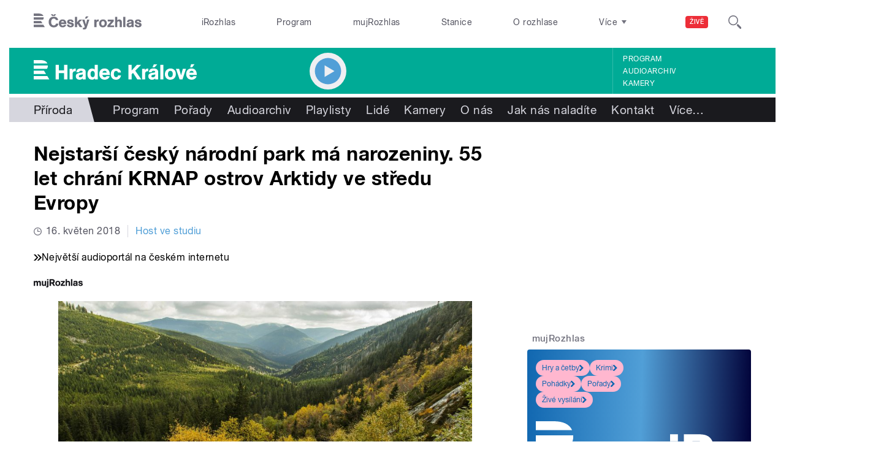

--- FILE ---
content_type: text/html; charset=utf-8
request_url: https://hradec.rozhlas.cz/nejstarsi-cesky-narodni-park-ma-narozeniny-55-let-chrani-krnap-ostrov-arktidy-ve-7207697
body_size: 46347
content:

<!DOCTYPE html>
  <!--[if IEMobile 7]><html class="no-js ie iem7" lang="cs" dir="ltr"><![endif]-->
  <!--[if lte IE 6]><html class="no-js ie lt-ie9 lt-ie8 lt-ie7" lang="cs" dir="ltr"><![endif]-->
  <!--[if (IE 7)&(!IEMobile)]><html class="no-js ie lt-ie9 lt-ie8" lang="cs" dir="ltr"><![endif]-->
  <!--[if IE 8]><html class="no-js ie lt-ie9" lang="cs" dir="ltr"><![endif]-->
  <!--[if (gte IE 9)|(gt IEMobile 7)]><html class="no-js ie" lang="cs" dir="ltr" prefix=": fb: http://ogp.me/ns/fb# og: http://ogp.me/ns# article: http://ogp.me/ns/article# book: http://ogp.me/ns/book# profile: http://ogp.me/ns/profile# video: http://ogp.me/ns/video# product: http://ogp.me/ns/product#"><![endif]-->
  <!--[if !IE]><!--><html class="no-js" lang="cs" dir="ltr" prefix=": fb: http://ogp.me/ns/fb# og: http://ogp.me/ns# article: http://ogp.me/ns/article# book: http://ogp.me/ns/book# profile: http://ogp.me/ns/profile# video: http://ogp.me/ns/video# product: http://ogp.me/ns/product#"><!--<![endif]-->
<head>
  <!--[if IE]><![endif]-->
<meta charset="utf-8" />
<link rel="shortcut icon" href="https://hradec.rozhlas.cz/sites/default/files/favicon_hradec.ico" type="image/vnd.microsoft.icon" />
<script>dataLayer = [{"entityBundle":"article","entityLabel":"Nejstar\u0161\u00ed \u010desk\u00fd n\u00e1rodn\u00ed park m\u00e1 narozeniny. 55 let chr\u00e1n\u00ed KRNAP ostrov Arktidy ve st\u0159edu Evropy","entityTnid":"0","entityVid":"2158556","entityUid":"771","entityCreated":"1526465307","entityStatus":"1","domain":"hradec kr\u00e1lov\u00e9","matrixID":"1","event":"pageview","siteDomain":"rozhlas.cz","siteContext":"hradec","siteDocumentPath":"\/nejstarsi-cesky-narodni-park-ma-narozeniny-55-let-chrani-krnap-ostrov-arktidy-ve-7207697","siteBroadcastStation":"hradec-kralove","contentCreator":"hradec-kralove","sourceDomain":"hradec kr\u00e1lov\u00e9","siteDocumentTitle":"Nejstar\u0161\u00ed \u010desk\u00fd n\u00e1rodn\u00ed park m\u00e1 narozeniny. 55 let chr\u00e1n\u00ed KRNAP ostrov Arktidy ve st\u0159edu Evropy | Hradec Kr\u00e1lov\u00e9","siteSection":"priroda","siteEntityBundle":"article","siteEntityLabel":"Nejstar\u0161\u00ed \u010desk\u00fd n\u00e1rodn\u00ed park m\u00e1 narozeniny. 55 let chr\u00e1n\u00ed KRNAP ostrov Arktidy ve st\u0159edu Evropy","contentName":"Nejstar\u0161\u00ed \u010desk\u00fd n\u00e1rodn\u00ed park m\u00e1 narozeniny. 55 let chr\u00e1n\u00ed KRNAP ostrov Arktidy ve st\u0159edu Evropy","contentID":7207697,"contentShow":"336c5c7a-8756-310b-8810-52fc5f1ee8fa: Host ve studiu","contentAuthor":"Milan Baj\u00e1k","contentCreationDateGMT":"2018-05-16T11:50:00+02:00","contentLength":1903,"articleType":"text","shortTitle":"Nejstar\u0161\u00ed \u010desk\u00fd n\u00e1rodn\u00ed park m\u00e1 narozeniny. 55 let chr\u00e1n\u00ed KRNAP ostrov Arktidy ve st\u0159edu Evropy","tag":{"41991":"KRNAP","41988":"Krkono\u0161e","238137":"Krkono\u0161sk\u00fd n\u00e1rodn\u00ed park","315878":"Spr\u00e1va Krkono\u0161sk\u00e9ho n\u00e1rodn\u00edho parku"},"pDateStart":"2018-05-16T11:50:00","uDate":"2018-05-16T11:50:00","theme":{"95":"P\u0159\u00edroda"},"format":{"574":"Publicistika"},"placement":[],"characteristic":"leisure","authorWeb":{"5004381":"Jakub Schmidt"},"authorBroadcast":{"5004219":"Milan Baj\u00e1k"},"show":{"5996832":"Host ve studiu"},"relatedArticles":{"6707780":"P\u0159es kn\u00ed\u017eky Jacka Londona a\u017e na Ledovou j\u00edzdu. Romantiku m\u016f\u017eete za\u017e\u00edt i v Krkono\u0161\u00edch","6702783":"Sv\u011btov\u011b unik\u00e1tn\u00ed ra\u0161elini\u0161t\u011b a mok\u0159ady v Krkono\u0161\u00edch miz\u00ed. Chyst\u00e1 se projekt na jejich z\u00e1chranu","6371922":"Vandalov\u00e9 poni\u010dili n\u00e1st\u011bnn\u00fdmi malbami \u00fast\u00ed Albe\u0159ick\u00e9 jeskyn\u011b v Krkono\u0161\u00edch"}}];</script>
<link rel="profile" href="http://www.w3.org/1999/xhtml/vocab" />
<meta name="HandheldFriendly" content="true" />
<meta name="MobileOptimized" content="width" />
<meta http-equiv="cleartype" content="on" />
<link rel="apple-touch-icon-precomposed" href="https://hradec.rozhlas.cz/sites/all/themes/custom/e7/apple-touch-icon-precomposed-114x114.png" sizes="114x114" />
<link rel="apple-touch-icon-precomposed" href="https://hradec.rozhlas.cz/sites/all/themes/custom/e7/apple-touch-icon-precomposed-144x144.png" sizes="144x144" />
<link rel="apple-touch-icon-precomposed" href="https://hradec.rozhlas.cz/sites/all/themes/custom/e7/apple-touch-icon-precomposed-72x72.png" sizes="72x72" />
<link rel="apple-touch-icon-precomposed" href="https://hradec.rozhlas.cz/sites/all/themes/custom/e7/apple-touch-icon-precomposed.png" />
<meta name="description" content="Ve čtvrtek 17. května uplyne 55 let od vyhlášení nejstaršího českého národního parku. 17. května 1963 byla završena snaha generací odborníků a vědeckých institucí o vyhlášení Krkonoš národním parkem. Tenko krok logicky navazoval na vyhlášení Karkonoského Parku Narodowého na polské straně hor o čtyři roky dříve v roce 1959." />
<meta name="abstract" content="Ve čtvrtek 17. května uplyne 55 let od vyhlášení nejstaršího českého národního parku. 17. května 1963 byla završena snaha generací odborníků a vědeckých institucí o vyhlášení Krkonoš národním parkem. Tenko krok logicky navazoval na vyhlášení Karkonoského Parku Narodowého na polské straně hor o čtyři roky dříve v roce 1959." />
<meta name="robots" content="follow, index" />
<meta name="keywords" content="rozhlas, veřejná služba, Český Rozhlas" />
<meta name="news_keywords" content="rozhlas, veřejná služba, Český Rozhlas" />
<meta name="viewport" content="width=device-width" />
<meta name="rating" content="general" />
<meta name="referrer" content="origin" />
<link rel="image_src" href="https://hradec.rozhlas.cz/sites/default/files/34bf7bd9c3c27dd51663f3876370bea6.jpg" />
<link rel="canonical" href="https://hradec.rozhlas.cz/nejstarsi-cesky-narodni-park-ma-narozeniny-55-let-chrani-krnap-ostrov-arktidy-ve-7207697" />
<meta name="generator" content="Drupal 7 (http://drupal.org)" />
<meta name="rights" content="Czech Radio (Český rozhlas)" />
<link rel="shortlink" href="https://hradec.rozhlas.cz/nejstarsi-cesky-narodni-park-ma-narozeniny-55-let-chrani-krnap-ostrov-arktidy-ve-7207697" />
<meta http-equiv="content-language" content="cs" />
<meta property="og:site_name" content="Hradec Králové" />
<meta property="og:type" content="article" />
<meta property="og:url" content="https://hradec.rozhlas.cz/nejstarsi-cesky-narodni-park-ma-narozeniny-55-let-chrani-krnap-ostrov-arktidy-ve-7207697" />
<meta property="og:title" content="Nejstarší český národní park má narozeniny. 55 let chrání KRNAP ostrov Arktidy ve středu Evropy" />
<meta property="og:description" content="Ve čtvrtek 17. května uplyne 55 let od vyhlášení nejstaršího českého národního parku. 17. května 1963 byla završena snaha generací odborníků a vědeckých institucí o vyhlášení Krkonoš národním parkem. Tenko krok logicky navazoval na vyhlášení Karkonoského Parku Narodowého na polské straně hor o čtyři roky dříve v roce 1959." />
<meta property="og:updated_time" content="2018-05-16T11:50:00" />
<meta property="og:image" content="https://hradec.rozhlas.cz/sites/default/files/styles/facebook/public/34bf7bd9c3c27dd51663f3876370bea6.jpg?itok=WpDUL6dW" />
<meta property="og:image:url" content="https://hradec.rozhlas.cz/sites/default/files/styles/facebook/public/34bf7bd9c3c27dd51663f3876370bea6.jpg?itok=WpDUL6dW" />
<meta property="og:image:secure_url" content="https://hradec.rozhlas.cz/sites/default/files/styles/facebook/public/34bf7bd9c3c27dd51663f3876370bea6.jpg?itok=WpDUL6dW" />
<meta name="twitter:card" content="summary_large_image" />
<meta name="twitter:url" content="https://hradec.rozhlas.cz/nejstarsi-cesky-narodni-park-ma-narozeniny-55-let-chrani-krnap-ostrov-arktidy-ve-7207697" />
<meta name="twitter:title" content="Nejstarší český národní park má narozeniny. 55 let chrání KRNAP ostrov Arktidy ve středu Evropy | Hradec Králové" />
<meta name="twitter:description" content="Ve čtvrtek 17. května uplyne 55 let od vyhlášení nejstaršího českého národního parku. 17. května 1963 byla završena snaha generací odborníků a vědeckých institucí o vyhlášení Krkonoš národním parkem. Tenko krok logicky navazoval na vyhlášení Karkonoského Parku Narodowého na polské straně hor o čtyři roky dříve v roce 1959." />
<meta name="twitter:image" content="https://hradec.rozhlas.cz/sites/default/files/styles/twitter/public/34bf7bd9c3c27dd51663f3876370bea6.jpg?itok=PwoSKz7B#69671924d1642" />
<meta property="article:publisher" content="Czech Radio (Český rozhlas)" />
<meta property="article:section" content="Příroda" />
<meta property="article:published_time" content="2018-05-16T11:50:00" />
<meta property="article:modified_time" content="2018-05-16T11:50:00" />
    <meta name="twitter:dnt" content="on" />  <title>Nejstarší český národní park má narozeniny. 55 let chrání KRNAP ostrov Arktidy ve středu Evropy | Hradec Králové</title>
  <link type="text/css" rel="stylesheet" href="/sites/default/files/advagg_css/css__GBjzmUY-Gc71J7kBt1Tc6sRlgH2c7wx3VctlmKm8Iow__l3aOkxtKif_bniKKpiK5vFrVgn3b8xt01-OBcnSkqks__AepQsBqnHDPvQeQBqKz8sYxuo4xvF_O8XMyFGOCqO4k.css" media="all" />
<link type="text/css" rel="stylesheet" href="/sites/default/files/advagg_css/css__jjEdIwINPRs5BCpSK59_JjLiKBCs__QLmL3t8MvHU1k__3PWeSxBEp25JZfdB0q4a1THV5KGElJ3sZQngWGz2xDM__AepQsBqnHDPvQeQBqKz8sYxuo4xvF_O8XMyFGOCqO4k.css" media="all" />
<link type="text/css" rel="stylesheet" href="/sites/default/files/advagg_css/css__BF8W_blKQtPnbjQTY9x1jeMYAPMgw_DaHD_Jx-1OrhE__VgwyfQt-yRZrTCQFX_pOadE6PR9mZKmik_FgvfGFGJc__AepQsBqnHDPvQeQBqKz8sYxuo4xvF_O8XMyFGOCqO4k.css" media="screen" />
<link type="text/css" rel="stylesheet" href="/sites/default/files/advagg_css/css__XxBTW50_XnMb9oGV956xnQ2Ymlf_ZEduUfwOF3ytJ60__ppwpw5AD_6QGHt1-JMaKGhtfk2-WDv7yB6EqzXySrWE__AepQsBqnHDPvQeQBqKz8sYxuo4xvF_O8XMyFGOCqO4k.css" media="all" />
<link type="text/css" rel="stylesheet" href="/sites/default/files/advagg_css/css__PHfxKdry1WYvjBvAkjEgDxfThyMrlHyWh98c3zQs0yI__IBm_8LQNXI_gpPabK2zSF8xtkSvVrmoRBVooBo9RHKM__AepQsBqnHDPvQeQBqKz8sYxuo4xvF_O8XMyFGOCqO4k.css" media="all" />
<link type="text/css" rel="stylesheet" href="https://www.mujrozhlas.cz/themes/mr_frontend/css/mr-player.css?v=3" media="all" />
  
  <!-- Google Tag Manager -->
  <script>(function(w,d,s,l,i){w[l]=w[l]||[];w[l].push({'gtm.start':new Date().getTime(),event:'gtm.js'});var f=d.getElementsByTagName(s)[0],j=d.createElement(s),dl=l!='dataLayer'?'&l='+l:'';j.async=true;j.src='https://www.googletagmanager.com/gtm.js?id='+i+dl;f.parentNode.insertBefore(j,f);})(window,document,'script','dataLayer','GTM-WXJSC5M');</script>
  <!-- End Google Tag Manager -->

  <script>
    var CROnfig = {};
    CROnfig.show_rzsport = true;
    CROnfig.rzSportPlaysRadiozurnal = false;
    CROnfig.rzSportPlayerRapiStage = false;
    CROnfig.show_pohoda = true;
    CROnfig.zalozniplayer = false;
  </script>
  <script type="text/javascript" src="/sites/default/files/advagg_js/js__rYWh82IgrqwAqNoSrkeEAaM0iZFArNngvb2-Q5fVsv4__ZHV5jMksziuQGbGYfeBkn2jd1S6B37yFufuSc3NefBo__AepQsBqnHDPvQeQBqKz8sYxuo4xvF_O8XMyFGOCqO4k.js"></script>
<script type="text/javascript">
<!--//--><![CDATA[//><!--
var googletag = googletag || {};
googletag.cmd = googletag.cmd || [];
googletag.slots = googletag.slots || {};
//--><!]]>
</script>
<script type="text/javascript" src="/sites/default/files/advagg_js/js__nx-rsuUh3rhCkWAaCgnPDW5VpSdhPjFPsiInYKmAj1c__wK5T9g-zXDqMyJZe2F2HSuD7ULCdthMbPrwjmXEX9ww__AepQsBqnHDPvQeQBqKz8sYxuo4xvF_O8XMyFGOCqO4k.js"></script>
<script type="text/javascript" src="/sites/default/files/advagg_js/js__3LuYkqUjZCBoSLlHr2m61kSbmsCSqUKFXy8HcWtx3W4__fjMmdyFoQfs65a7ohq9q0rrTzQSedREzEOJ7PEgkNE8__AepQsBqnHDPvQeQBqKz8sYxuo4xvF_O8XMyFGOCqO4k.js" async="async"></script>
<script type="text/javascript" src="/sites/default/files/advagg_js/js__RPyYfJ4hDepGgZWtp1VbdI9yRaaKhnupkp97kCqBx00___VKZphQ1g0R1q7NLg3c5j8TW51VAlZJ6OKVG4z51ylM__AepQsBqnHDPvQeQBqKz8sYxuo4xvF_O8XMyFGOCqO4k.js"></script>
<script type="text/javascript" src="/sites/default/files/advagg_js/js__jq17M-Yn_NCLn9fAP1e9VYcwYPzfnHMvZJeRHnXxzb0__Eb6lKcH_m17idr7gsrEY7-M8ZzzuhGRfALj8WgvtM9k__AepQsBqnHDPvQeQBqKz8sYxuo4xvF_O8XMyFGOCqO4k.js" async="async"></script>
<script type="text/javascript" src="/sites/default/files/advagg_js/js__wl14XbUimBFmp94EIdah0ABCfPbvawYfkYnlKdXjnO8__sw7ZRB1zb_UPjUmgbiyyEOdYgQ1NwX9mPkwdRvLHDpw__AepQsBqnHDPvQeQBqKz8sYxuo4xvF_O8XMyFGOCqO4k.js"></script>
<script type="text/javascript">
<!--//--><![CDATA[//><!--
googletag.cmd.push(function() {
googletag.slots["d7_aside01_hradec"] = googletag.defineSlot("40021396/d7_aside01/d7_aside01_hradec", [320, 160], "dfp-ad-d7_aside01_hradec")
  .addService(googletag.pubads())
});
//--><!]]>
</script>
<script type="text/javascript">
<!--//--><![CDATA[//><!--
googletag.cmd.push(function() {
googletag.slots["d7_aside02_hradec"] = googletag.defineSlot("40021396/d7_aside02/d7_aside02_hradec", [320, 160], "dfp-ad-d7_aside02_hradec")
  .addService(googletag.pubads())
});
//--><!]]>
</script>
<script type="text/javascript" src="/sites/default/files/advagg_js/js__bFOh74rblCNfeAqBWGqF603OXHEBWOI8xUWm9gk-Mnw__WRsh3RAG-_KLWXWdUSL4k-yHTn1vu2dbvluPCCmj_wc__AepQsBqnHDPvQeQBqKz8sYxuo4xvF_O8XMyFGOCqO4k.js"></script>
<script type="text/javascript">
<!--//--><![CDATA[//><!--
document.createElement( "picture" );
//--><!]]>
</script>
<script type="text/javascript" src="/sites/default/files/advagg_js/js__pFtEQJvId5QyuxpyywogU938GXS3GMyGjQziQRZPyb8__dQT-o5CgVnDV9A-I1m2xtU4J_paYKfCnTMrCPiTJZpk__AepQsBqnHDPvQeQBqKz8sYxuo4xvF_O8XMyFGOCqO4k.js"></script>
<script type="text/javascript">
<!--//--><![CDATA[//><!--
googletag.cmd.push(function() {
  googletag.pubads().enableAsyncRendering();
  googletag.pubads().enableSingleRequest();
  googletag.pubads().collapseEmptyDivs(true);
});

googletag.cmd.push(function() {
googletag.enableServices();
});

//--><!]]>
</script>
<script type="text/javascript" src="/sites/default/files/advagg_js/js__Fn0w84gEvO7q3R6XFGo6ZZbbDnratW9kw5ApAYe5U5o__LcRH2D4f4ihzs7WDmhHHbZgS2gHAv0a55Fccyqe-wOo__AepQsBqnHDPvQeQBqKz8sYxuo4xvF_O8XMyFGOCqO4k.js"></script>
<script type="text/javascript" src="/sites/default/files/advagg_js/js__ZL-2Cq9PBcUjhEoJ4omOxtW0_4aZpyH4lcKIfbt0WTU__6McCmQfoZNGzAxoZMPNc5xGwFM91dq9fqVr-56vEcxI__AepQsBqnHDPvQeQBqKz8sYxuo4xvF_O8XMyFGOCqO4k.js"></script>
<script type="text/javascript" src="/sites/default/files/advagg_js/js__iZ-ZgsOGGv8eNMcTp087He63DEThq_I6rFvIGnDwXeo__MyA8cat7xRB-VZOV8JR0rILc-9rVbBizHbjzHSb8WvQ__AepQsBqnHDPvQeQBqKz8sYxuo4xvF_O8XMyFGOCqO4k.js"></script>
<script type="text/javascript" src="/sites/default/files/advagg_js/js__za5hWiKjL6kqxt5fS5nVQRqXhwbOgSuYuPcBnn1SptI__ZMt0lnXvsctqLqdpPSpaXluDd4LQTp2fUWaHZ-jn_JU__AepQsBqnHDPvQeQBqKz8sYxuo4xvF_O8XMyFGOCqO4k.js"></script>
<script type="text/javascript" src="/sites/default/files/advagg_js/js__nU0KMthhylKLeRETj9KvuK_iYkA7N4lJNkYpsOL7Jg4__3-hZ7xBVQpHYy67ZZqjHtTV-6n6d62kUo-jaWxBUuJg__AepQsBqnHDPvQeQBqKz8sYxuo4xvF_O8XMyFGOCqO4k.js"></script>
<script type="text/javascript" src="/sites/default/files/advagg_js/js__nxUG0XXImTC1ZOsDz3XKTn1BLBRx_nrO9MNwxf6EWN8__RiyVyVU1Hu3PTBUXR3Tk48YM5_GOitSjdWdvv9lagu8__AepQsBqnHDPvQeQBqKz8sYxuo4xvF_O8XMyFGOCqO4k.js"></script>
<script type="text/javascript" src="/sites/default/files/advagg_js/js__I7lmrYIinhbbMMt8o9WEDrLe2NsojNBXXRijudhKics__w5Eqtdh1UBAT5Fc9YlB3N-k-H9QaED2gQ_tBbZVjKZE__AepQsBqnHDPvQeQBqKz8sYxuo4xvF_O8XMyFGOCqO4k.js"></script>
<script type="text/javascript" src="/sites/default/files/advagg_js/js__b3U5n2mOID71vmIvwnrOhOeqYlVqQ9C4uqBD8TpykF4__xaAWT3tMy17M5oCKdxEBUA75DBmumlqdHOJd4Zk9SrQ__AepQsBqnHDPvQeQBqKz8sYxuo4xvF_O8XMyFGOCqO4k.js"></script>
<script type="text/javascript">
<!--//--><![CDATA[//><!--
jQuery.extend(Drupal.settings, {"basePath":"\/","pathPrefix":"","setHasJsCookie":0,"ajaxPageState":{"theme":"e7","theme_token":"fhlyjofk17jrRBmiVKKyBnLE-2L4sqoguPL_VLJXRz0","jquery_version":"2.1","css":{"sites\/all\/themes\/contrib\/omega\/omega\/css\/modules\/system\/system.base.css":1,"sites\/all\/themes\/contrib\/omega\/omega\/css\/modules\/system\/system.menus.theme.css":1,"sites\/all\/themes\/contrib\/omega\/omega\/css\/modules\/system\/system.messages.theme.css":1,"sites\/all\/themes\/contrib\/omega\/omega\/css\/modules\/system\/system.theme.css":1,"sites\/all\/modules\/custom\/cro_layouts\/cro_layouts.css":1,"sites\/all\/modules\/contrib\/date\/date_api\/date.css":1,"sites\/all\/modules\/contrib\/date\/date_popup\/themes\/datepicker.1.7.css":1,"sites\/all\/modules\/contrib\/domain\/domain_nav\/domain_nav.css":1,"modules\/node\/node.css":1,"sites\/all\/modules\/contrib\/picture\/picture_wysiwyg.css":1,"sites\/all\/themes\/contrib\/omega\/omega\/css\/modules\/field\/field.theme.css":1,"sites\/all\/modules\/contrib\/views\/css\/views.css":1,"sites\/all\/themes\/contrib\/omega\/omega\/css\/modules\/user\/user.base.css":1,"sites\/all\/themes\/contrib\/omega\/omega\/css\/modules\/user\/user.theme.css":1,"misc\/ui\/jquery.ui.core.css":1,"misc\/ui\/jquery.ui.theme.css":1,"sites\/all\/libraries\/soundmanager2\/demo\/bar-ui\/css\/bar-ui.css":1,"sites\/all\/modules\/contrib\/picture\/lazysizes\/plugins\/aspectratio\/ls.aspectratio.css":1,"sites\/all\/modules\/contrib\/ctools\/css\/ctools.css":1,"sites\/all\/modules\/contrib\/ctools\/css\/modal.css":1,"sites\/all\/modules\/contrib\/modal_forms\/css\/modal_forms_popup.css":1,"sites\/all\/modules\/contrib\/panels\/css\/panels.css":1,"sites\/all\/libraries\/photoswipe\/dist\/photoswipe.css":1,"sites\/all\/libraries\/photoswipe\/dist\/default-skin\/default-skin.css":1,"sites\/all\/libraries\/fontello\/css\/fontello.css":1,"sites\/all\/modules\/custom\/cro_search_box\/cro_search_box.css":1,"sites\/all\/themes\/custom\/e7\/css\/e7.normalize.css":1,"sites\/all\/themes\/custom\/e7\/css\/e7.hacks.css":1,"sites\/all\/themes\/custom\/e7\/css\/e7.styles.css":1,"https:\/\/www.mujrozhlas.cz\/themes\/mr_frontend\/css\/mr-player.css?v=3":1},"js":{"sites\/all\/modules\/contrib\/picture\/picturefill2\/picturefill.min.js":1,"sites\/all\/modules\/contrib\/picture\/picture.min.js":1,"sites\/all\/modules\/modified-contrib\/soundmanager2\/soundmanager2_config.js":1,"sites\/all\/modules\/modified-contrib\/photoswipe\/js\/photoswipe.jquery.js":1,"sites\/all\/modules\/custom\/cro_autoplay\/js\/cro_autoplay.js":1,"sites\/all\/modules\/contrib\/jquery_update\/replace\/jquery\/2.1\/jquery.min.js":1,"misc\/jquery-extend-3.4.0.js":1,"misc\/jquery-html-prefilter-3.5.0-backport.js":1,"misc\/jquery.once.js":1,"misc\/drupal.js":1,"sites\/all\/themes\/contrib\/omega\/omega\/js\/no-js.js":1,"sites\/all\/modules\/contrib\/picture\/lazysizes\/lazysizes.min.js":1,"sites\/all\/modules\/contrib\/jquery_update\/replace\/ui\/ui\/minified\/jquery.ui.core.min.js":1,"sites\/all\/modules\/contrib\/picture\/lazysizes\/plugins\/aspectratio\/ls.aspectratio.min.js":1,"sites\/all\/modules\/contrib\/jquery_update\/replace\/ui\/external\/jquery.cookie.js":1,"sites\/all\/modules\/contrib\/jquery_update\/replace\/jquery.form\/3\/jquery.form.min.js":1,"sites\/all\/libraries\/soundmanager2\/script\/soundmanager2-nodebug-jsmin.js":1,"misc\/ajax.js":1,"sites\/all\/modules\/contrib\/jquery_update\/js\/jquery_update.js":1,"sites\/all\/modules\/custom\/cro_twitter\/js\/cro_twitter.js":1,"sites\/all\/modules\/contrib\/admin_menu\/admin_devel\/admin_devel.js":1,"sites\/all\/modules\/custom\/site_tweaks\/js\/site_tweaks.js":1,"public:\/\/languages\/cs_kXq7WhMyrha0TzO4_uXpQOMbP444pxdi5rTkCalsljA.js":1,"misc\/progress.js":1,"sites\/all\/modules\/contrib\/ctools\/js\/modal.js":1,"sites\/all\/modules\/contrib\/modal_forms\/js\/modal_forms_popup.js":1,"https:\/\/www.mujrozhlas.cz\/themes\/mr_frontend\/js\/embeddedPlayer.js?v=3":1,"sites\/all\/modules\/custom\/cro_mujrozhlas_player\/js\/cro_mujrozhlas_player.js":1,"sites\/all\/libraries\/photoswipe\/dist\/photoswipe.min.js":1,"sites\/all\/libraries\/photoswipe\/dist\/photoswipe-ui-default.min.js":1,"sites\/all\/modules\/custom\/cro_hotnews\/js\/cro_hotnews.js":1,"sites\/all\/modules\/custom\/cro_search_box\/cro_search_box.js":1,"sites\/all\/modules\/custom\/cro_data_api_helper\/js\/libs\/jquery.cycle.lite-1.7.js":1,"sites\/all\/modules\/custom\/cro_data_api_helper\/js\/libs\/jquery.popup-v1.js":1,"sites\/all\/modules\/custom\/cro_player_box\/js\/cro_player_box.js":1,"sites\/all\/modules\/contrib\/datalayer\/datalayer.js":1,"sites\/all\/modules\/custom\/cro_data_api_helper\/js\/jquery.cro-2.0.14.js":1,"sites\/all\/modules\/custom\/cro_player_box\/js\/jquery.cro.box.schedule.single-2.1.1.js":1,"sites\/all\/modules\/custom\/cro_blocks\/js\/cro_stationsbox.js":1,"sites\/all\/modules\/custom\/cro_soundmanager\/js\/shaka-player.compiled.js":1,"sites\/all\/themes\/custom\/e7\/js\/cro_ui_analytics.js":1,"sites\/all\/modules\/custom\/cro_soundmanager\/js\/cro_rapi_player.js":1,"sites\/all\/themes\/custom\/e7\/js\/cro_buttons.js":1,"sites\/all\/themes\/custom\/e7\/js\/cro_carousel.js":1,"sites\/all\/themes\/custom\/e7\/js\/cro_floatingfixedbuttons.js":1,"sites\/all\/themes\/custom\/e7\/js\/cro_floatingfixednav.js":1,"sites\/all\/themes\/custom\/e7\/js\/cro_gallery_ga.js":1,"sites\/all\/themes\/custom\/e7\/js\/cro_responsivelist.js":1,"sites\/all\/themes\/custom\/e7\/js\/cro_responsiveembeds.js":1,"sites\/all\/themes\/custom\/e7\/js\/cro_dropdowns.js":1,"sites\/all\/themes\/custom\/e7\/js\/e7.behaviors.js":1,"sites\/all\/themes\/custom\/e7\/js\/jquery.mobile-events.min.js":1,"sites\/all\/themes\/custom\/e7\/..\/cro_admin_theme\/js\/mobile_menu.js":1}},"CToolsModal":{"loadingText":"Na\u010d\u00edt\u00e1n\u00ed...","closeText":"Zav\u0159\u00edt okno","closeImage":"\u003Cimg src=\u0022https:\/\/hradec.rozhlas.cz\/sites\/all\/modules\/contrib\/ctools\/images\/icon-close-window.png\u0022 alt=\u0022Zav\u0159\u00edt okno\u0022 title=\u0022Zav\u0159\u00edt okno\u0022 \/\u003E","throbber":"\u003Cimg src=\u0022https:\/\/hradec.rozhlas.cz\/sites\/all\/modules\/contrib\/ctools\/images\/throbber.gif\u0022 alt=\u0022Na\u010d\u00edt\u00e1n\u00ed\u0022 title=\u0022Na\u010d\u00edt\u00e1n\u00ed...\u0022 \/\u003E"},"modal-popup-small":{"modalSize":{"type":"fixed","width":300,"height":300},"modalOptions":{"opacity":0.85,"background":"#000"},"animation":"fadeIn","modalTheme":"ModalFormsPopup","throbber":"\u003Cimg src=\u0022https:\/\/hradec.rozhlas.cz\/sites\/all\/modules\/contrib\/modal_forms\/images\/loading_animation.gif\u0022 alt=\u0022Na\u010d\u00edt\u00e1n\u00ed...\u0022 title=\u0022Na\u010d\u00edt\u00e1n\u00ed\u0022 \/\u003E","closeText":"Zav\u0159\u00edt"},"modal-popup-medium":{"modalSize":{"type":"fixed","width":550,"height":450},"modalOptions":{"opacity":0.85,"background":"#000"},"animation":"fadeIn","modalTheme":"ModalFormsPopup","throbber":"\u003Cimg src=\u0022https:\/\/hradec.rozhlas.cz\/sites\/all\/modules\/contrib\/modal_forms\/images\/loading_animation.gif\u0022 alt=\u0022Na\u010d\u00edt\u00e1n\u00ed...\u0022 title=\u0022Na\u010d\u00edt\u00e1n\u00ed\u0022 \/\u003E","closeText":"Zav\u0159\u00edt"},"modal-popup-large":{"modalSize":{"type":"scale","width":0.8,"height":0.8},"modalOptions":{"opacity":0.85,"background":"#000"},"animation":"fadeIn","modalTheme":"ModalFormsPopup","throbber":"\u003Cimg src=\u0022https:\/\/hradec.rozhlas.cz\/sites\/all\/modules\/contrib\/modal_forms\/images\/loading_animation.gif\u0022 alt=\u0022Na\u010d\u00edt\u00e1n\u00ed...\u0022 title=\u0022Na\u010d\u00edt\u00e1n\u00ed\u0022 \/\u003E","closeText":"Zav\u0159\u00edt"},"soundmanager2":{"mod_url":"\/sites\/all\/libraries\/soundmanager2\/swf\/","debug":false,"stream":false},"better_exposed_filters":{"views":{"cro_clanek_3":{"displays":{"b_041h":{"filters":[]}}},"cro_clanek_2":{"displays":{"b_041h_2":{"filters":[]}}},"cro_clanek":{"displays":{"b_002j":{"filters":[]}}}}},"photoswipe":{"options":{"showAnimationDuration":333,"hideAnimationDuration":333,"showHideOpacity":false,"bgOpacity":1,"spacing":0.12,"allowPanToNext":true,"maxSpreadZoom":2,"loop":true,"pinchToClose":true,"closeOnScroll":false,"closeOnVerticalDrag":true,"mouseUsed":false,"escKey":true,"arrowKeys":true,"history":true,"errorMsg":"\u003Cdiv class=\u0022pswp__error-msg\u0022\u003E\u003Ca href=\u0022%url%\u0022 target=\u0022_blank\u0022\u003EThe image\u003C\/a\u003E could not be loaded.\u003C\/div\u003E","preload":[1,1],"mainClass":null,"focus":true}},"cro-node-contact-form-modal-style":{"modalClass":"cro-node-contact-form"},"dataLayer":{"languages":{"cs":{"language":"cs","name":"Czech","native":"\u010ce\u0161tina","direction":"0","enabled":"1","plurals":"3","formula":"(((($n%10)==1)\u0026\u0026(($n%100)!=11))?(0):((((($n%10)\u003E=2)\u0026\u0026(($n%10)\u003C=4))\u0026\u0026((($n%100)\u003C10)||(($n%100)\u003E=20)))?(1):2))","domain":"","prefix":"","weight":"0","javascript":"kXq7WhMyrha0TzO4_uXpQOMbP444pxdi5rTkCalsljA"},"en":{"language":"en","name":"English","native":"English","direction":"0","enabled":"1","plurals":"0","formula":"","domain":"","prefix":"en","weight":"0","javascript":""}}}});
//--><!]]>
</script>
  
</head>
<body class="html not-front not-logged-in page-node page-node- page-node-7207697 node-type-article domain-hradec-rozhlas-cz section-nejstarsi-cesky-narodni-park-ma-narozeniny-55-let-chrani-krnap-ostrov-arktidy-ve-7207697 section-nejstarsi-cesky-narodni-park-ma-narozeniny-55-let-chrani-krnap-ostrov-arktidy-ve-7207697 region hradec web-station    ">
  <div id="fb-root"></div>
	<!-- Google Tag Manager (noscript) -->
  <noscript>
	  <iframe src="https://www.googletagmanager.com/ns.html?id=GTM-WXJSC5M" height="0" width="0" style="display:none;visibility:hidden"></iframe>
	</noscript>
  <!-- End Google Tag Manager (noscript) -->

  <a href="#main-content" class="element-invisible element-focusable">Přejít k hlavnímu obsahu</a>
    
  <div class="page article-type--text">

  <header class="l-grid--12-1" role="banner">
    <nav class="b-014a">

  <div class="b-014a__logo">
    <a href="https://www.rozhlas.cz" title="Český rozhlas">
      <span class="hidden">Český Rozhlas</span>
    </a>
  </div>

      
  <ul class="b-014a__list"><li class="first b-014a__list-item"><a href="https://www.irozhlas.cz">iRozhlas</a></li>
<li class="b-014a__list-item"><a href="http://www.rozhlas.cz/program/portal/">Program</a></li>
<li class="b-014a__list-item"><a href="http://mujrozhlas.cz">mujRozhlas</a></li>
<li class="b-014a__list-item"><a href="https://portal.rozhlas.cz/stanice">Stanice</a></li>
<li class="last b-014a__list-item"><a href="http://www.rozhlas.cz/informace/portal/">O rozhlase</a></li>
</ul>
  
      
  <div class="b-014a__searchbar" id="cro_searchbox">
	<form action="/search" method="get" id="search-form">
		<input type="text" name="query" title="" placeholder="Napište, co hledáte">
		<button type="submit" class="b-014a__searchbar-submit" aria-label="Hledat">
			<span class="b-014a__searchbar-submit-image">
				<span class="hidden">Hledat</span>
			</span>
		</button>
    <input type="hidden" name="source" value="">
	</form>
</div>
  
</nav>

  
  <!-- stationbox desktop placeholder -->
<div class="b-001c__placeholder b-001c__placeholder--desktop b-001c__placeholder--active b-001c__anchor">
  <section class="box b-001c">
    <h2>Poslouchejte živě</h2>
    <div id="cro_stationsbox" class="b-001c__block--stations"></div>

    <div class="b-001c__block--buttons">
      <button id="regionalStationsButton" class="b-001c__toggler-wrap">
        <div class="b-001c__toggler">Regionální stanice</div>
      </button>

      <button id="alloverStationsButton" class="b-001c__toggler-wrap" hidden>
        <div class="b-001c__toggler b-001c__toggler--global">Celoplošné stanice</div>
      </button>

      <div class="b-001c__link">
        <a href="https://www.rozhlas.cz/stanice/portal/" class="b-001c__link-item">Stanice</a>
        <a href="https://www.mujrozhlas.cz/porady" class="b-001c__link-item">Audioarchiv</a>
        <a href="https://www.rozhlas.cz/iradio/podcast/" class="b-001c__link-item">Podcasty</a>
      </div>
    </div>
  </section>
</div>
<nav class="b-014b">
  <div class="b-014b__list-wrapper" style="display: none;">

    <!-- search bar -->
    <div class="b-014b__searchbar">
      <form id="search-form" class="b-014b__searchbar-form" action="/search" method="get">
        <input class="b-014b__searchbar-input" type="text" name="query" title="" placeholder="Napište, co hledáte">
        <button class="b-014b__searchbar-submit" type="submit" aria-label="Hledat">
          <span class="b-014b__searchbar-submit-image">
            <span class="hidden">Hledat</span>
          </span>
        </button>
      </form>
    </div>

    <!-- top submenu -->
          
  <ul class="b-014b__list"><li class="first b-014b__list-item"><a href="https://portal.rozhlas.cz/podcasty/porady">Podcasty</a></li>
<li class="b-014b__list-item"><a href="https://temata.rozhlas.cz/komentare">Komentáře</a></li>
<li class="b-014b__list-item"><a href="https://temata.rozhlas.cz/kultura">Kultura</a></li>
<li class="b-014b__list-item"><a href="https://www.irozhlas.cz/sport">Sport</a></li>
<li class="b-014b__list-item"><a href="https://portal.rozhlas.cz/vysilace/">Jak nás naladíte</a></li>
<li class="b-014b__list-item"><a href="https://www.mujrozhlas.cz/hry-cetby-povidky">Hry, četby, povídky</a></li>
<li class="b-014b__list-item"><a href="https://temata.rozhlas.cz/veda">Věda</a></li>
<li class="b-014b__list-item"><a href="https://temata.rozhlas.cz/nabozenstvi">Náboženství</a></li>
<li class="b-014b__list-item"><a href="https://digital.rozhlas.cz/">Digitální rádio</a></li>
<li class="b-014b__list-item"><a href="https://temata.rozhlas.cz/historie">Historie</a></li>
<li class="b-014b__list-item"><a href="https://temata.rozhlas.cz/priroda">Příroda</a></li>
<li class="b-014b__list-item"><a href="https://www.youtube.com/user/ceskyrozhlas">Publicistika v obraze</a></li>
<li class="b-014b__list-item"><a href="http://www.rozhlas.cz/zelenavlna/portal/">Zelená vlna</a></li>
<li class="b-014b__list-item"><a href="https://radioteka.cz/"> Radiotéka - Kupte si audioknihu</a></li>
<li class="last b-014b__list-item"><a href="https://poplatek.rozhlas.cz/">Rozhlasový poplatek</a></li>
</ul>
    
  </div>
</nav>    <div class="header__wrapper">
      
  <!-- Beginning of TEMP markup -->
    <!-- End of TEMP markup -->


<!-- Node Special Header (show, event) -->
  
<!-- Default station header -->
<div class="b-015 b-015__list bg-color-main">
  <div class="b-015__list-item b-015__list-item--left">
    <div class="b-015__logo-wrapper">
      <a class="b-015__logo bg-image-logo-main" href="/"></a>
      <span class="b-015__logo-textcontent">Hradec Králové</span>
    </div>
  </div>
  <div class="b-015__list-item b-015__list-item--right bg-gradient-vertical-60-color-add-3-to-color-main">
    <div class="b-015__launcher-wrapper">
              
  <div id="cro-box-schedule-single" data-station="hradec">
	<div class="slot-0 b-015__launcher">
		<div class="b-015__launcher-button">
			<a class="button button-play--launcher" target="_blank" href="https://www.mujrozhlas.cz/zive/hradec-kralove?autoplay=1">
				<div class="button__label hidden">Přehrát</div>
			</a>
		</div>
	</div>
</div>
            <ul class="b-015__services_list">
        <li class="b-015__services_list-item"><a href="/program" class="b-015__services_link b-015__services_link--program">Program</a></li>
        <li class="b-015__services_list-item"><a href="/audioarchiv" class="b-015__services_link b-015__services_link--audioarchiv">Audioarchiv</a></li>
        <li class="b-015__services_list-item"><a href="/kamery" class="b-015__services_link b-015__services_link--kamery">Kamery</a></li>
      </ul>
    </div>
  </div>
</div>
                  <div class="b-016__wrapper b-016__wrapper--title-navigation">
            <h2><span><a href="https://temata.rozhlas.cz/priroda">Příroda</a></span></h2>
                <nav class="b-016">
  
  <ul class="b-016__list cro_responsivelist"><li class="first b-016__list-item"><a href="/program">Program</a></li>
<li class="b-016__list-item"><a href="/porady">Pořady</a></li>
<li class="b-016__list-item"><a href="/audioarchiv">Audioarchiv</a></li>
<li class="b-016__list-item"><a href="/playlisty">Playlisty</a></li>
<li class="b-016__list-item"><a href="/lide">Lidé</a></li>
<li class="b-016__list-item"><a href="/kamery">Kamery</a></li>
<li class="b-016__list-item"><a href="/o-nas-6196515">O nás</a></li>
<li class="b-016__list-item"><a href="/jak-nas-naladite-6196521">Jak nás naladíte</a></li>
<li class="b-016__list-item"><a href="/kontakty-6196505">Kontakt</a></li>
<li class="b-016__list-item"><a href="/publicistika">O čem se mluví</a></li>
<li class="b-016__list-item"><a href="/recepty">Recepty</a></li>
<li class="last b-016__list-item"><a href="/zpravy">Zprávy</a></li>
</ul>
</nav>
      </div>
    </div>
  </header>

  <div class="main">
    <div class="content" role="main">
                    <div class="l-grid--12-1 item-special">
          <div id="hotnews"></div>
        </div>
      <a id="main-content"></a>
                          <h1 class="article-type article-type--text">Nejstarší český národní park má narozeniny. 55 let chrání KRNAP ostrov Arktidy ve středu Evropy</h1>
                                          

    <div class="l-grid--8-1 nth-of-type--1 item-first">
                    <div class="content-1--8-1">
                <div class="node-block node-block--date-show">
      <div class="node-block__block node-block__block--date">
        <span>
                      16. květen 2018                </span>
    </div>
        <div class="node-block__block node-block__block--show">
                                      <a href="/host-ve-studiu-5996832">
            Host ve studiu          </a>
                            </div>
  </div>





<div id="repeat" class="field field-image-primary has-main-audio">
      <!-- label is hidden -->
  
    <!-- Multi-value field -->
        <!-- Single-value field -->
        
<div class="field field-main-audio">

  <!-- label is hidden -->
  
  <!-- Multi-value field -->
    <div class="field-main-audio__list">
                        <div class="field-main-audio__list-item even"><div class="mujRozhlasPlayer" data-player='{"urlAjaxApi":"https:\/\/mujrozhlas.cz","urlRapi":"https:\/\/api.mujrozhlas.cz","data":{"autoplay":false,"embedId":7207697,"embedUrl":"https:\/\/hradec.rozhlas.cz\/cro_soundmanager\/files\/7207697\/field_main_audio","series":{"title":"Nejstar\u0161\u00ed \u010desk\u00fd n\u00e1rodn\u00ed park m\u00e1 narozeniny. 55 let chr\u00e1n\u00ed KRNAP ostrov Arktidy ve st\u0159edu Evropy","href":"\/host-ve-studiu-5996832"},"poster":{"src":"https:\/\/hradec.rozhlas.cz\/sites\/default\/files\/styles\/cro_16x9_tablet\/public\/34bf7bd9c3c27dd51663f3876370bea6.jpg?itok=uCi_roWX","caption":"Labsk\u00fd d\u016fl, perla n\u00e1rodn\u00edho parku | Foto: Kamila Anto\u0161ov\u00e1"},"brandHref":"https:\/\/www.mujrozhlas.cz","logoPosition":"bottom-right","defaultIndex":0,"showPlaylist":false,"playlist":[{"title":"Radek Drahn\u00fd - 55. v\u00fdro\u010d\u00ed zalo\u017een\u00ed KRNAP","since":"2018-05-16T11:50:00+02:00","part":1,"duration":957,"availability":[],"audioLinks":[{"linkType":"download","variant":"mp3","duration":900,"bitrate":128,"url":"https:\/\/portal.rozhlas.cz\/sites\/default\/files\/f07ecdd92a58e7d1d38c54be54165217.mp3","sizeInBytes":null}],"podcastLinks":[{"type":"mujRozhlas","title":"mujRozhlas","url":"https:\/\/api.mujrozhlas.cz\/show-redirect\/5996832"},{"type":"apple","title":"Apple iTunes","url":"https:\/\/itunes.apple.com\/podcast\/id1452117084"},{"type":"google","title":"Youtube Music","url":"https:\/\/music.youtube.com\/playlist?list=PLMoG7B9oJEe0jbjJhEHELe5nkNS408wbG"},{"type":"spotify","title":"Spotify","url":"https:\/\/open.spotify.com\/show\/21wcHJZtKJONIAOQFv8YBk"},{"type":"rss","title":"RSS - ostatn\u00ed \u010dte\u010dky","url":"https:\/\/api.mujrozhlas.cz\/rss\/podcast\/336c5c7a-8756-310b-8810-52fc5f1ee8fa"}],"meta":{"ga":{"contentId":"7796456","contentCreator":"hradec-kralove","contentAuthor":"Milan Baj\u00e1k","contentName":"Nejstar\u0161\u00ed \u010desk\u00fd n\u00e1rodn\u00ed park m\u00e1 narozeniny. 55 let chr\u00e1n\u00ed KRNAP ostrov Arktidy ve st\u0159edu Evropy","contentNameShort":"Nejstar\u0161\u00ed \u010desk\u00fd n\u00e1rodn\u00ed park m\u00e1 narozeniny. 55 let chr\u00e1n\u00ed KRNAP ostrov Arktidy ve st\u0159edu Evropy"}},"rapiEpisode":{"attributes":{"shortTitle":"Radek Drahn\u00fd - 55. v\u00fdro\u010d\u00ed zalo\u017een\u00ed KRNAP","mirroredShow":{"title":"Host ve studiu"}},"relationships":{"show":{"data":{"id":"336c5c7a-8756-310b-8810-52fc5f1ee8fa"}}}}}]}}'>
  <div class="mrp-holder mrp-holder--skeleton">
    <div class="mrp-holder__wrap">
      <div class="mrp-holder__img">
        <div class="mrp-img">
          <div class="mrp-img__holder"></div>
        </div>
      </div>
      <div class="mrp-holder__body">
        <div class="mrp-holder__media">
          <div class="mrp-holder__header">
            <div class="mrp-series-title"></div>
            <div class="mrp-show-title"></div>
          </div>
          <div class="mrp-holder__info">
            <div class="mrp-duration"></div>
          </div>
          <div class="mrp-holder__play">
            <div class="mrp-btn mrp-btn--lg"></div>
          </div>
        </div>
        <div class="mrp-holder__logo"></div>
      </div>
    </div>
  </div>
</div>
</div>
                  </div>
</div>
  </div>










            </div>
                            <div class="content-container">
                                    <div class="content-1--1-1">
                            <div class="block-social-buttons-vertical">
        <ul class="social-icons">
            <li>
                <a title="Sdílet na Facebook" onclick="return !window.open(encodeURI(decodeURI(this.href)), '_blank', 'width=600,height=500');" href="http://www.facebook.com/share.php?u=https://hradec.rozhlas.cz/nejstarsi-cesky-narodni-park-ma-narozeniny-55-let-chrani-krnap-ostrov-arktidy-ve-7207697#player=on&title=Nejstarší český národní park má narozeniny. 55 let chrání KRNAP ostrov Arktidy ve středu Evropy">
                    <span class="facebook-icon"></span>
                </a>
            </li>
            <li>
                <a title="Sdílet na X" onclick="return !window.open(encodeURI(decodeURI(this.href)), '_blank', 'width=600,height=500');" href="http://twitter.com/share?url=https://hradec.rozhlas.cz/nejstarsi-cesky-narodni-park-ma-narozeniny-55-let-chrani-krnap-ostrov-arktidy-ve-7207697#player=on&text=Nejstarší český národní park má narozeniny. 55 let chrání KRNAP ostrov Arktidy ve středu Evropy">
                    <span class="x-icon"></span>
                </a>
            </li>
            <li>
                <a title="Sdílet na LinkedIn" onclick="return !window.open(encodeURI(decodeURI(this.href)), '_blank', 'width=600,height=500');" href="http://www.linkedin.com/shareArticle?mini=true&url=https://hradec.rozhlas.cz/nejstarsi-cesky-narodni-park-ma-narozeniny-55-let-chrani-krnap-ostrov-arktidy-ve-7207697#player=on&title=Nejstarší český národní park má narozeniny. 55 let chrání KRNAP ostrov Arktidy ve středu Evropy">
                    <span class="linkedin-icon"></span>
                </a>
            </li>
        </ul>
    </div>
                    </div>
                                                    <div class="content-1--7-2">
                        




<div class="field field-perex">

	<!-- label is hidden -->
	
		<!-- Multi-value field -->
	
		<!-- Single-value field -->
		<p>Ve čtvrtek 17. května uplyne 55 let od vyhlášení nejstaršího českého národního parku. 17. května 1963 byla završena snaha generací odborníků a vědeckých institucí o vyhlášení Krkonoš národním parkem. Tenko krok logicky navazoval na vyhlášení Karkonoského Parku Narodowého na polské straně hor o čtyři roky dříve v roce 1959.</p>
	</div>








<div class="field body"data-io-article-url="https://hradec.rozhlas.cz/nejstarsi-cesky-narodni-park-ma-narozeniny-55-let-chrani-krnap-ostrov-arktidy-ve-7207697">

	<!-- label is hidden -->
	
		<!-- Multi-value field -->
	
		<!-- Single-value field -->
		<!-- wa data-asset-id="5afc0055021445.43017491" data-asset-type="photogallery" --><div class="photoswipe-gallery"><div class="field field field-name-field-image-photos field-type-image field-label-hidden">
		
	<!-- label is hidden -->
			
		<!-- Multi-value field -->
		
		<!-- Single-value field -->
		<a href="https://hradec.rozhlas.cz/sites/default/files/2c63c4596b0cb784f6782fb94fc9338b.jpg" class="photoswipe" data-size="2925x1952" data-overlay-title="&lt;div class=&quot;img-metadata&quot;&gt;&lt;span class=&quot;img-metadata__title&quot;&gt;Inventarizace krasových jevů v regionu Krkonoš&lt;/span&gt;&lt;span class=&quot;img-metadata__spacer&quot;&gt;|&lt;/span&gt;&lt;span class=&quot;img-metadata__authoring-info&quot;&gt;foto: &lt;span class=&quot;img-metadata__author&quot;&gt;Radko Tásler&lt;/span&gt;&lt;/span&gt;&lt;/div&gt;"><img src="https://hradec.rozhlas.cz/sites/default/files/styles/cro_16x9_tablet/public/2c63c4596b0cb784f6782fb94fc9338b.jpg?itok=SnSrGSt_" width="960" height="540" alt="Inventarizace krasových jevů v regionu Krkonoš" title="Inventarizace krasových jevů v regionu Krkonoš | foto: Radko Tásler" /></a><a href="https://hradec.rozhlas.cz/sites/default/files/2ddd78c2025246f99c35c9c834bc0ce5.jpg" class="photoswipe" data-size="2255x1604" data-overlay-title="&lt;div class=&quot;img-metadata&quot;&gt;&lt;span class=&quot;img-metadata__title&quot;&gt;Projekt Podzemí Krkonoš&lt;/span&gt;&lt;span class=&quot;img-metadata__spacer&quot;&gt;|&lt;/span&gt;&lt;span class=&quot;img-metadata__authoring-info&quot;&gt;foto: &lt;span class=&quot;img-metadata__author&quot;&gt;archív Správy KRNAP&lt;/span&gt;&lt;/span&gt;&lt;/div&gt;"><img src="https://hradec.rozhlas.cz/sites/default/files/styles/cro_16x9_tablet/public/2ddd78c2025246f99c35c9c834bc0ce5.jpg?itok=KLzUher_" width="960" height="540" alt="Projekt Podzemí Krkonoš" title="Projekt Podzemí Krkonoš | foto: archív Správy KRNAP" /></a><a href="https://hradec.rozhlas.cz/sites/default/files/7f6f3a7f364982edc9a7c6cbdfdc892a.jpg" class="photoswipe" data-size="2816x1584" data-overlay-title="&lt;div class=&quot;img-metadata&quot;&gt;&lt;span class=&quot;img-metadata__title&quot;&gt;Radek Drahný ve studiu Českého rozhlasu Hradec Králové&lt;/span&gt;&lt;span class=&quot;img-metadata__spacer&quot;&gt;|&lt;/span&gt;&lt;span class=&quot;img-metadata__authoring-info&quot;&gt;foto: &lt;span class=&quot;img-metadata__author&quot;&gt;&lt;a href=&quot;/milan-bajak-5004219&quot;&gt;Milan Baják&lt;/a&gt;&lt;/span&gt;&lt;/span&gt;&lt;/div&gt;"><img src="https://hradec.rozhlas.cz/sites/default/files/styles/cro_16x9_tablet/public/7f6f3a7f364982edc9a7c6cbdfdc892a.jpg?itok=we_3q7Dk" width="960" height="540" alt="Radek Drahný ve studiu Českého rozhlasu Hradec Králové" title="Radek Drahný ve studiu Českého rozhlasu Hradec Králové | foto: Milan Baják" /></a><a href="https://hradec.rozhlas.cz/sites/default/files/eb49dcb29680a8ab3f36795a4c7d67e4.jpg" class="photoswipe" data-size="2816x1584" data-overlay-title="&lt;div class=&quot;img-metadata&quot;&gt;&lt;span class=&quot;img-metadata__title&quot;&gt;Radek Drahný ve studiu Českého rozhlasu Hradec Králové spolu s Jakubem Schmidtem&lt;/span&gt;&lt;span class=&quot;img-metadata__spacer&quot;&gt;|&lt;/span&gt;&lt;span class=&quot;img-metadata__authoring-info&quot;&gt;foto: &lt;span class=&quot;img-metadata__author&quot;&gt;&lt;a href=&quot;/milan-bajak-5004219&quot;&gt;Milan Baják&lt;/a&gt;&lt;/span&gt;&lt;/span&gt;&lt;/div&gt;"><img src="https://hradec.rozhlas.cz/sites/default/files/styles/cro_16x9_tablet/public/eb49dcb29680a8ab3f36795a4c7d67e4.jpg?itok=BpVDGb1-" width="960" height="540" alt="Radek Drahný ve studiu Českého rozhlasu Hradec Králové spolu s Jakubem Schmidtem" title="Radek Drahný ve studiu Českého rozhlasu Hradec Králové spolu s Jakubem Schmidtem | foto: Milan Baják" /></a>		
	</div>
</div><!-- /wa --><p><strong>Naším hostem je mluvčí Krkonošského národního parku Radek Drahný. Jednak proto, že do hor už také naplno dorazilo jaro, a také proto, že se tam bude teď hodně slavit. Pane Drahný, už jsou Krkonoše úplně bez sněhu?</strong> <br />Zdaleka ne. V různých prohlubních a roklích ještě pořád jsou vrstvy sněhu. Vy si to můžete koneckonců ověřit za dobré viditelnosti. I od Hradce Králové je ještě vidět mapa republiky, ten slavný fenomén, jižní svah Studniční hory. A kdo nedohlédne, nebo je špatná viditelnost, tak na stránce <a href="https://kamery.humlnet.cz/cz/kamery/">humlnet.cz</a> je web kamera, kde od Husovy boudy z Pece pod Sněžkou je právě toto sněhové pole docela dobře vidět.</p><p><strong>To je pravda, že z Hradce Králové, když je opravdu dobrá viditelnost, jsou vrcholky Krkonoš krásně vidět. A je to skoro jako kdyby naše nejvyšší české hory byly hned za Hradcem.</strong><br />Už jsme prostě blízko u sebe.</p><!-- wa data-asset-id="5afc00644a40e9.81454253" data-asset-type="image" --><div class="wysiwyg-asset asset-type-image image__big_img"><picture  title="Radek Drahný ve studiu Českého rozhlasu Hradec Králové | foto: Milan Baják">
<!--[if IE 9]><video style="display: none;"><![endif]-->
<source srcset="https://hradec.rozhlas.cz/sites/default/files/styles/cro_original_tablet/public/9805690bba2f1c5a4e70b7051a15f076.jpg?itok=_ZqdBM1l 1x" media="(min-width: 640px)" />
<source srcset="https://hradec.rozhlas.cz/sites/default/files/styles/cro_original_mobile/public/9805690bba2f1c5a4e70b7051a15f076.jpg?itok=-bzPIvw6 1x" media="(min-width: 480px)" />
<source srcset="https://hradec.rozhlas.cz/sites/default/files/styles/cro_original_default/public/9805690bba2f1c5a4e70b7051a15f076.jpg?itok=dweLAzWl 1x" media="(min-width: 0px)" />
<!--[if IE 9]></video><![endif]-->
<!--[if lt IE 9]>
<img  src="https://hradec.rozhlas.cz/sites/default/files/styles//public/9805690bba2f1c5a4e70b7051a15f076.jpg?itok=lYY9w8oR" alt="Radek Drahný ve studiu Českého rozhlasu Hradec Králové" title="Radek Drahný ve studiu Českého rozhlasu Hradec Králové | foto: Milan Baják" />
<![endif]-->
<!--[if !lt IE 9]><!-->
<img  srcset="https://hradec.rozhlas.cz/sites/default/files/styles//public/9805690bba2f1c5a4e70b7051a15f076.jpg?itok=lYY9w8oR 2816w" alt="Radek Drahný ve studiu Českého rozhlasu Hradec Králové" title="Radek Drahný ve studiu Českého rozhlasu Hradec Králové | foto: Milan Baják" />
<!-- <![endif]-->
</picture><div class="img-metadata"><span class="img-metadata__title">Radek Drahný ve studiu Českého rozhlasu Hradec Králové</span><span class="img-metadata__spacer">|</span><span class="img-metadata__authoring-info">foto: <span class="img-metadata__author"><a href="/milan-bajak-5004219" title="Milan Baják">Milan Baják</a></span></span></div></div><!-- /wa --><p><strong>Vy jste zmínil tu sněhovou mapu republiky. Je jiná, než předešlé roky, nebo je pořád stejná?</strong><br />Mapa republiky je pořád stejná. Ta konfigurace terénu, která způsobuje tvar sněhového pole, ta zůstává stejná. Teď ale se ukazuje, že roztává asi trochu rychleji, než jsme i odhadovali, protože byly horké dny, a když teď do toho prší, tak je to ta nejhorší možná kombinace déšť a horké dny. Potom sníh odtává přímo před očima. Takže když se dnes podíváme na to, jak mapa republiky vypadá, tak tam zůstávají už takové trochu větší střední Čechy.</p><p><strong>Já si pamatuji roky, kdy ta sněhová vrstva mapy republiky vydržela až do poloviny léta. To se asi letos nepovede.</strong><br />Byly roky, kdy vydržela až do půlky letních prázdnin. V posledních letech to bylo obvykle do půlky června, teď máme půlku května a můj odhad je že vydrží do konce května. Na začátek června je taková maximální doba, do které bych si troufl odhadnout, že mapa republiky vydrží.</p><!-- wa data-asset-id="5afc0082a46291.26926578" data-asset-type="image" --><div class="wysiwyg-asset asset-type-image image__big_img"><picture  title="Mapa republiky na úpatí Studniční hory | foto:  KRNAP,  Kamila Antošová">
<!--[if IE 9]><video style="display: none;"><![endif]-->
<source srcset="https://hradec.rozhlas.cz/sites/default/files/styles/cro_original_tablet/public/images/03131206.jpeg?itok=rhx-refB 1x" media="(min-width: 640px)" />
<source srcset="https://hradec.rozhlas.cz/sites/default/files/styles/cro_original_mobile/public/images/03131206.jpeg?itok=Jf74ra5i 1x" media="(min-width: 480px)" />
<source srcset="https://hradec.rozhlas.cz/sites/default/files/styles/cro_original_default/public/images/03131206.jpeg?itok=XYWjpqod 1x" media="(min-width: 0px)" />
<!--[if IE 9]></video><![endif]-->
<!--[if lt IE 9]>
<img  src="https://hradec.rozhlas.cz/sites/default/files/styles//public/images/03131206.jpeg?itok=oRM-QGs2" alt="Mapa republiky na úpatí Studniční hory" title="Mapa republiky na úpatí Studniční hory | foto:  KRNAP,  Kamila Antošová" />
<![endif]-->
<!--[if !lt IE 9]><!-->
<img  srcset="https://hradec.rozhlas.cz/sites/default/files/styles//public/images/03131206.jpeg?itok=oRM-QGs2 1200w" alt="Mapa republiky na úpatí Studniční hory" title="Mapa republiky na úpatí Studniční hory | foto:  KRNAP,  Kamila Antošová" />
<!-- <![endif]-->
</picture><div class="img-metadata"><span class="img-metadata__title">Mapa republiky na úpatí Studniční hory</span><span class="img-metadata__spacer">|</span><span class="img-metadata__authoring-info">foto: <span class="img-metadata__author"> KRNAP<span class="img-metadata__spacer--comma">, </span>Kamila Antošová</span></span></div></div><!-- /wa --><p><strong>Jaro letos nastoupilo neuvěřitelnou silou, tedy pěkně rychle. Říkalo se, že pyl, co máme na autech, je z řepky, vy ale určitě víte, že tomu tak není.</strong><br />U nás bylo toho takzvaně řepkové pylu neuvěřitelně moc. Možná za to mohou spíš krkonošské smrky a semenní rok. Pochopitelně u nás řepka široko daleko není a přesto byly hřebeny zasypány. Kdo přijel na víkend, zaparkoval, tak pak auto téměř nemohl najít, jak bylo zasypáno pylem. Takže určitě semenný rok je velmi zajímavý.</p><!-- wa data-asset-id="5afc02775db143.41184218" data-asset-type="article" --><div class="wysiwyg-asset asset-type-article display-wysiwyg_asset"><div id="node-6195170" class="node node-article contextual-links-region clearfix">

  
        <h2><a href="/krkonose-propleta-pavucina-starych-cest-jana-tesarova-napsala-knizku-pro-turisty-6195170" title="Krkonoše proplétá pavučina starých cest. Jana Tesařová napsala knížku pro turisty-fajnšmekry">Krkonoše proplétá pavučina starých cest. Jana Tesařová napsala knížku pro turisty-fajnšmekry</a></h2>
    <div class="contextual-links-wrapper"><ul class="contextual-links"><li class="node-edit first"><a href="/node/6195170/edit?destination=admin/clanky-solr%3Fnid%3D%26search_api_views_fulltext%3D%26field_entity_author_web_nid%3D%26field_term_theme%3DAll%26field_format%3DAll%26field_term_tags%3D%26author%3Dmbajak%26items_per_page%3D50">Upravit</a></li>
<li class="node-delete last"><a href="/node/6195170/delete?destination=admin/clanky-solr%3Fnid%3D%26search_api_views_fulltext%3D%26field_entity_author_web_nid%3D%26field_term_theme%3DAll%26field_format%3DAll%26field_term_tags%3D%26author%3Dmbajak%26items_per_page%3D50">Smazat</a></li>
</ul></div>
  
  <div class="content">
    <div class="field field-name-field-image-primary field-type-image field-label-hidden"><div class="field-items"><div class="field-item even"><img src="https://hradec.rozhlas.cz/sites/default/files/images/03941973.jpeg" width="988" height="734" alt="Detail štětované žlutě značené cesty ze Zrcadlových Bud na Černou horu" title="Detail štětované žlutě značené cesty ze Zrcadlových Bud na Černou horu" /></div></div></div><div class="field field-name-field-perex field-type-text-long field-label-hidden"><div class="field-items"><div class="field-item even"><p>Jednu krásnou krkonošskou procházku jsme si nedávno udělali, když jsme si s Jaroslavem Drtinou prohlíželi naše nejvyšší české hory na úchvatných krásných starých pohlednicích. Teď máme před sebou další krkonošské putování, tentokrát po stezkách a cestách, které při svých toulkách objevuje Jana Tesařová z Krkonošského národního parku. A dokonce o tom napsala i knihu.</p>
</div></div></div>  </div>

  
  
</div>
</div><!-- /wa --><p><strong>Já se vrátím k letošní zimě. Jaká byla, co se týče sněhové pokrývky? Loňská zima byla na sníh bohatá, jak tomu bylo letos?</strong><br />To bylo opět zajímavé, protože to nebyla zima, kdy by nebyl sníh, abychom to tak řekli. Sněhu bylo relativně dost, určitě víc než v několika málo letech, které byly na sníh opravdu chudé. Nicméně vývoj počasí, který přišel teď na jaře, prostě ze zimy téměř do léta, tak ten sníh poměrně rychle odtál a dnes jsou už i hřebeny prakticky bez sněhu.</p><p><strong>Mluví se teď hodně o suchu v přírodě, že vody v přírodě není mnoho. Jak je to na horách? Určitě to musíte poznat na vodopádech, na pramenech.</strong><br />Sucho je velké téma. Pochopitelně když není dost srážek, když není hodně sněhu v zimě, tak je i na horách sucho vidět. My jsme speciálně v jednom projektu kvůli tomu i na našich rašeliništích začali monitorovat úbytek vody od loňského roku, takže na to jdeme i s odborníky, s vědci. Co se týká těch vodopádů, je to pravda. V tuto dobu, když taje sníh na horách, tak ty vodopády jsou nejmohutnější, nejvodnatější. Ale čím víc se budeme blížit letním prázdninám, tak bude vody ve vodopádech ubývat a nebudou už tak mocné jako teď.</p><!-- wa data-asset-id="5afc00b9953d05.39880147" data-asset-type="image" --><div class="wysiwyg-asset asset-type-image image__big_img"><picture  title="Krkonoše - jedinečná zpráva o jedinečných horách | foto: Viktor Kuna">
<!--[if IE 9]><video style="display: none;"><![endif]-->
<source srcset="https://hradec.rozhlas.cz/sites/default/files/styles/cro_original_tablet/public/c38c48e5588d9e83d7aa71cdc72bb36c.jpg?itok=Og2Dn9q- 1x" media="(min-width: 640px)" />
<source srcset="https://hradec.rozhlas.cz/sites/default/files/styles/cro_original_mobile/public/c38c48e5588d9e83d7aa71cdc72bb36c.jpg?itok=kg-6XdzU 1x" media="(min-width: 480px)" />
<source srcset="https://hradec.rozhlas.cz/sites/default/files/styles/cro_original_default/public/c38c48e5588d9e83d7aa71cdc72bb36c.jpg?itok=4Thz84Nz 1x" media="(min-width: 0px)" />
<!--[if IE 9]></video><![endif]-->
<!--[if lt IE 9]>
<img  src="https://hradec.rozhlas.cz/sites/default/files/styles//public/c38c48e5588d9e83d7aa71cdc72bb36c.jpg?itok=NIxf7qrG" alt="Krkonoše - jedinečná zpráva o jedinečných horách" title="Krkonoše - jedinečná zpráva o jedinečných horách | foto: Viktor Kuna" />
<![endif]-->
<!--[if !lt IE 9]><!-->
<img  srcset="https://hradec.rozhlas.cz/sites/default/files/styles//public/c38c48e5588d9e83d7aa71cdc72bb36c.jpg?itok=NIxf7qrG 2172w" alt="Krkonoše - jedinečná zpráva o jedinečných horách" title="Krkonoše - jedinečná zpráva o jedinečných horách | foto: Viktor Kuna" />
<!-- <![endif]-->
</picture><div class="img-metadata"><span class="img-metadata__title">Krkonoše - jedinečná zpráva o jedinečných horách</span><span class="img-metadata__spacer">|</span><span class="img-metadata__authoring-info">foto: <span class="img-metadata__author">Viktor Kuna</span></span></div></div><!-- /wa --><p><strong>Kolik je vůbec pramenů v Krkonoších. Máte to spočítání? Tak ten nejznámější je jistě pramen Labe.</strong><br />Řeka, vodstvo v Krkonoších, to je obecně velmi široké téma. Pramenů, praměnišť, tak to jsou tisíce, desetitisíce. To bychom ani nedokázali spočítat. Ale pochopitelně všichni znají pramen Labe. Většina třeba ví, že jsou nějaké prameny Bílého Labe. Nicméně dojít k prameni není úplně jednoduché, nejenom proto, že to obvykle nebývá jedno konkrétní místo. Ale třeba prameny Labe, byť mají svůj symbolický střed u skruže kousek od Labské boudy, kde je i známá mozaika měst, kterými Labe protéká, tak samotné prameniště Labe je asi 100 - 200 metrů více na západ v rašeliništi. Takže není to jedno místo, odkud vytéká ze skály pramínek a pak mohutní až do toho veletoku.</p><p><strong>Musíme připomenout, že Krkonošský národní park ve čtvrtek oslaví své polokulaté 55. narozeniny.</strong><br />Ano, čtvrtek 17. května je přímo den, kdy slavíme to hlavní výročí. Byl to rok 1963.</p><!-- wa data-asset-id="5afc0103aa0823.45681441" data-asset-type="image" --><div class="wysiwyg-asset asset-type-image image__big_img"><picture  title="Letní sezóna umožňuje stavební práce a opravy na cestách v Krkonoších | foto:  KRNAP">
<!--[if IE 9]><video style="display: none;"><![endif]-->
<source srcset="https://hradec.rozhlas.cz/sites/default/files/styles/cro_original_tablet/public/images/03890453.jpeg?itok=HGjZrn6B 1x" media="(min-width: 640px)" />
<source srcset="https://hradec.rozhlas.cz/sites/default/files/styles/cro_original_mobile/public/images/03890453.jpeg?itok=LLnpfSCp 1x" media="(min-width: 480px)" />
<source srcset="https://hradec.rozhlas.cz/sites/default/files/styles/cro_original_default/public/images/03890453.jpeg?itok=r3a7eBUi 1x" media="(min-width: 0px)" />
<!--[if IE 9]></video><![endif]-->
<!--[if lt IE 9]>
<img  src="https://hradec.rozhlas.cz/sites/default/files/styles//public/images/03890453.jpeg?itok=MDNk35qN" alt="Letní sezóna umožňuje stavební práce a opravy na cestách v Krkonoších" title="Letní sezóna umožňuje stavební práce a opravy na cestách v Krkonoších | foto:  KRNAP" />
<![endif]-->
<!--[if !lt IE 9]><!-->
<img  srcset="https://hradec.rozhlas.cz/sites/default/files/styles//public/images/03890453.jpeg?itok=MDNk35qN 1016w" alt="Letní sezóna umožňuje stavební práce a opravy na cestách v Krkonoších" title="Letní sezóna umožňuje stavební práce a opravy na cestách v Krkonoších | foto:  KRNAP" />
<!-- <![endif]-->
</picture><div class="img-metadata"><span class="img-metadata__title">Letní sezóna umožňuje stavební práce a opravy na cestách v Krkonoších</span><span class="img-metadata__spacer">|</span><span class="img-metadata__authoring-info">foto: <span class="img-metadata__author"> KRNAP</span></span></div></div><!-- /wa --><p><strong>Co se tenkrát vlastně stalo?</strong><br />Byl vyhlášen Krkonošský národní park. Ale toto datum, i když je významné, tak je svým způsobem jen symbolické. Protože snaha ochranářů, vědců a milovníků Krkonoš o vyhlášení Krkonoš jako chráněného území, je mnohonásobně delší. Konec konců už v roce 1904 hrabě Harrach v Labském dole vyhlásil první rezervaci na svém území, protože si už tehdy uvědomovali jedinečnost Krkonoš. Stejně tak v 50. letech vzniklo 8 přírodních rezervací, už zákonem chráněných. A to byl jakýsi prolog k tomu, že byl v roce 1963 vyhlášen Krkonošský národní park. Tomu ještě předcházelo o 4 roky dříve, v roce 1959 na polské straně vyhlášení Polského parku. Takže v těchto souvislostech 50. léta - přírodní rezervace, rok 1959 - Polský národní park a rok 1963 Krkonošský národní park. Ono to tak logicky zapadlo do sebe.</p><p><strong>Spolupráce mezi českým národním parkem a tím polským funguje?</strong><br />Já nemůžu řici nic jiného, než že my vnímáme Krkonoše jako pouze jedno území, bez ohledu na historické souvislosti a bez ohledu na přetnutí státní hranicí. My dnes celé území Krkonoš, z hlediska přírodního, spravujeme prakticky jako jedno. Pochopitelně každý z národních parků má svá zákonná omezení, ale managementový přístup je prakticky úplně stejný.</p><!-- wa data-asset-id="5afc014de44060.27527539" data-asset-type="image" --><div class="wysiwyg-asset asset-type-image image__big_img"><picture  title="Krkonoše - jedinečná zpráva o jedinečných horách | foto: Viktor Kuna">
<!--[if IE 9]><video style="display: none;"><![endif]-->
<source srcset="https://hradec.rozhlas.cz/sites/default/files/styles/cro_original_tablet/public/d6d0a96179e7a0649271c13f99c91859.jpg?itok=zkc7K8NW 1x" media="(min-width: 640px)" />
<source srcset="https://hradec.rozhlas.cz/sites/default/files/styles/cro_original_mobile/public/d6d0a96179e7a0649271c13f99c91859.jpg?itok=anD04i_p 1x" media="(min-width: 480px)" />
<source srcset="https://hradec.rozhlas.cz/sites/default/files/styles/cro_original_default/public/d6d0a96179e7a0649271c13f99c91859.jpg?itok=sg1kA6V5 1x" media="(min-width: 0px)" />
<!--[if IE 9]></video><![endif]-->
<!--[if lt IE 9]>
<img  src="https://hradec.rozhlas.cz/sites/default/files/styles//public/d6d0a96179e7a0649271c13f99c91859.jpg?itok=lCJ0V2yh" alt="Krkonoše - jedinečná zpráva o jedinečných horách" title="Krkonoše - jedinečná zpráva o jedinečných horách | foto: Viktor Kuna" />
<![endif]-->
<!--[if !lt IE 9]><!-->
<img  srcset="https://hradec.rozhlas.cz/sites/default/files/styles//public/d6d0a96179e7a0649271c13f99c91859.jpg?itok=lCJ0V2yh 2872w" alt="Krkonoše - jedinečná zpráva o jedinečných horách" title="Krkonoše - jedinečná zpráva o jedinečných horách | foto: Viktor Kuna" />
<!-- <![endif]-->
</picture><div class="img-metadata"><span class="img-metadata__title">Krkonoše - jedinečná zpráva o jedinečných horách</span><span class="img-metadata__spacer">|</span><span class="img-metadata__authoring-info">foto: <span class="img-metadata__author">Viktor Kuna</span></span></div></div><!-- /wa --><p><strong>Bohatství naších nejvyšších českých hor je v tom, že se v mnohém podobají krajině za polárním kruhem.</strong><br />Ne nadarmo mají Krkonoše přezdívku "ostrov Arktidy uprostřed Evropy" nebo "nejmenší středohory světa". Tak drsné klima, jako mají Krkonoše, nenajdeme mezi Alpami a Skandinávií široko daleko nikde jinde.</p><!-- wa data-asset-id="5afc02eb494ed3.44295551" data-asset-type="readbox" --><p class="cteteTake"><strong>Čtěte také</strong><a href="http://www.krnap.cz/">Správa Krkonošského národního parku</a></p>
<!-- /wa --><p><strong>Myslíme si, že Krkonoše dobře známe. Že už jsme je všichni prošli a víme, co kde je. Ale ono to tak úplně není, viďte.</strong><br />Máte pravdu. Pochopitelně za desítky a stovky let výzkumu a bádání v Krkonoších známe téměř všechny kytky, zvířata, ptáky, které tam máme, kteří tam žijí a rostou. Ale čím víc nám věda umožňuje dostat se do titěrností nebo do neznámých prostor, tak tím víc se dostáváme k novému poznání. Začíná intenzivní bádání třeba organismů žijících v půdě. Tam nás čekají velké objevy. Letos zahajujeme projekt systematicky mapující podzemí Krkonoš, to je opět prostor, který nám byl dlouho utajen. A díky snaze amatérských speleologů, tak ale na profesionální úrovni některé jeskyně mapovali už od 50. let minulého století. To nám má přiblížit projekt Podzemí Krkonoš.</p><!-- wa data-asset-id="5afc0161d5b753.18129455" data-asset-type="image" --><div class="wysiwyg-asset asset-type-image image__big_img"><picture  title="Projekt Podzemí Krkonoš | foto: archív Správy KRNAP">
<!--[if IE 9]><video style="display: none;"><![endif]-->
<source srcset="https://hradec.rozhlas.cz/sites/default/files/styles/cro_original_tablet/public/0b28bad08c0567172a44304f5528d96f.jpg?itok=WQmULUXe 1x" media="(min-width: 640px)" />
<source srcset="https://hradec.rozhlas.cz/sites/default/files/styles/cro_original_mobile/public/0b28bad08c0567172a44304f5528d96f.jpg?itok=EQKDQ3dy 1x" media="(min-width: 480px)" />
<source srcset="https://hradec.rozhlas.cz/sites/default/files/styles/cro_original_default/public/0b28bad08c0567172a44304f5528d96f.jpg?itok=yIRuYYs3 1x" media="(min-width: 0px)" />
<!--[if IE 9]></video><![endif]-->
<!--[if lt IE 9]>
<img  src="https://hradec.rozhlas.cz/sites/default/files/styles//public/0b28bad08c0567172a44304f5528d96f.jpg?itok=a2GDjYVx" alt="Projekt Podzemí Krkonoš" title="Projekt Podzemí Krkonoš | foto: archív Správy KRNAP" />
<![endif]-->
<!--[if !lt IE 9]><!-->
<img  srcset="https://hradec.rozhlas.cz/sites/default/files/styles//public/0b28bad08c0567172a44304f5528d96f.jpg?itok=a2GDjYVx 1998w" alt="Projekt Podzemí Krkonoš" title="Projekt Podzemí Krkonoš | foto: archív Správy KRNAP" />
<!-- <![endif]-->
</picture><div class="img-metadata"><span class="img-metadata__title">Projekt Podzemí Krkonoš</span><span class="img-metadata__spacer">|</span><span class="img-metadata__authoring-info">foto: <span class="img-metadata__author">archív Správy KRNAP</span></span></div></div><!-- /wa --><p><strong>Albeřické jeskyně, to je první místo, které mě napadne. Ale to je jeskyně nepřístupná veřejnosti.</strong><br />Ale my ji zpřístupníme. Ale abychom posluchače nemátli, v rámci projektu vznikne 3D model Albeřické jeskyně. Protože je to jakási vlajková loď Krkonošského krasu. A vytvoříme 3D model, díky kterému se návštěvníci do této jeskyně dostanou zcela bezpečně, i klaustrofobici. A podívají se ze sucha svých obývacích pokojů na model této krásné jeskyně.</p><p><strong>A vy jste tam někdy byl?</strong><br />To štěstí jsem ještě neměl.</p><!-- wa data-asset-id="5afc01720bb0f7.88514298" data-asset-type="image" --><div class="wysiwyg-asset asset-type-image image__big_img"><picture  title="Radek Drahný ve studiu Českého rozhlasu Hradec Králové spolu s Jakubem Schmidtem | foto: Milan Baják">
<!--[if IE 9]><video style="display: none;"><![endif]-->
<source srcset="https://hradec.rozhlas.cz/sites/default/files/styles/cro_original_tablet/public/8f7bc30645603dd29b1cb836218caf4c.jpg?itok=1dCBeshz 1x" media="(min-width: 640px)" />
<source srcset="https://hradec.rozhlas.cz/sites/default/files/styles/cro_original_mobile/public/8f7bc30645603dd29b1cb836218caf4c.jpg?itok=UK9wluo4 1x" media="(min-width: 480px)" />
<source srcset="https://hradec.rozhlas.cz/sites/default/files/styles/cro_original_default/public/8f7bc30645603dd29b1cb836218caf4c.jpg?itok=P2oN68gS 1x" media="(min-width: 0px)" />
<!--[if IE 9]></video><![endif]-->
<!--[if lt IE 9]>
<img  src="https://hradec.rozhlas.cz/sites/default/files/styles//public/8f7bc30645603dd29b1cb836218caf4c.jpg?itok=Waccr7V2" alt="Radek Drahný ve studiu Českého rozhlasu Hradec Králové spolu s Jakubem Schmidtem" title="Radek Drahný ve studiu Českého rozhlasu Hradec Králové spolu s Jakubem Schmidtem | foto: Milan Baják" />
<![endif]-->
<!--[if !lt IE 9]><!-->
<img  srcset="https://hradec.rozhlas.cz/sites/default/files/styles//public/8f7bc30645603dd29b1cb836218caf4c.jpg?itok=Waccr7V2 2816w" alt="Radek Drahný ve studiu Českého rozhlasu Hradec Králové spolu s Jakubem Schmidtem" title="Radek Drahný ve studiu Českého rozhlasu Hradec Králové spolu s Jakubem Schmidtem | foto: Milan Baják" />
<!-- <![endif]-->
</picture><div class="img-metadata"><span class="img-metadata__title">Radek Drahný ve studiu Českého rozhlasu Hradec Králové spolu s Jakubem Schmidtem</span><span class="img-metadata__spacer">|</span><span class="img-metadata__authoring-info">foto: <span class="img-metadata__author"><a href="/milan-bajak-5004219" title="Milan Baják">Milan Baják</a></span></span></div></div><!-- /wa --><p><strong>Na závěr musíme ještě pozvat na ty oslavy 55. narozenin. Budete slavit v pátek?</strong><br />Hlavní oslavy připadají na pátek. Já si dovolím pozvat posluchače na odpolední program, kdy ve Vrchlabí v zahradě za čtyřmi historickými domky máme připraveny dva koncerty. V 15 hodin skupiny Jumping Drums a v 19 hodin skupiny Jam n´ Bazar. A zároveň v průběhu celého odpoledne bude probíhat také Muzejní noc tentokrát věnovaná archeologii. S naším partnerem Muzeum keramiky v Boleslavci připravujeme novou výstavu o archeologických, keramických nálezech. A stejně tak se návštěvníci budou moci na řadě stánků k tématu archeologie dostat. Sáhnout si na to, co dělají archeologové.</p><p><strong>Zve vás Radek Drahný, mluvčí Krkonošského národního parku. Moc děkujeme za návštěvu a přejeme Krkonošskému národnímu parku a všem, kteří se o něj starají, všechno nejlepší.</strong></p>
	</div>



  <div class="node-block node-block--authors">

      <span class="block__label block__label--authors">
      autoři:    </span>
                            <a href="/milan-bajak-5004219">Milan Baják</a>
                              <span class="block__label block__label--comma">,</span>
                    <a href="/jakub-schmidt-5004381">jak</a>
                  
  
  
  </div>


    <div class="node-block__block node-block__block--social-buttons node-block__block--social-buttons-bottom">
        <div class="button-social--share-bubble__wrapper">
            <a class="button button-share" href="#">
                <div class="button__label">
          <span class="button__label-nest">
            Sdílet
          </span>
                </div>
            </a>
            <div class="bubble-share" tabindex="-1" style="display: none;">
                <ul class="bubble-share__list">
                    <li class="bubble-share__list-item">
                        <a class="button button-social button-social--bgcol button-social--facebook" title="Sdílet na Facebook" onclick="return !window.open(encodeURI(decodeURI(this.href)), '_blank', 'width=600,height=500');" href="http://www.facebook.com/share.php?u=https://hradec.rozhlas.cz/nejstarsi-cesky-narodni-park-ma-narozeniny-55-let-chrani-krnap-ostrov-arktidy-ve-7207697&title=Nejstarší český národní park má narozeniny. 55 let chrání KRNAP ostrov Arktidy ve středu Evropy">
                            <span>Facebook</span>
                        </a>
                    </li>
                    <li class="bubble-share__list-item">
                        <a class="button button-social button-social--bgcol button-social--x" title="Sdílet na Twitter" onclick="return !window.open(encodeURI(decodeURI(this.href)), '_blank', 'width=600,height=500');" href="http://twitter.com/share?url=https://hradec.rozhlas.cz/nejstarsi-cesky-narodni-park-ma-narozeniny-55-let-chrani-krnap-ostrov-arktidy-ve-7207697&text=Nejstarší český národní park má narozeniny. 55 let chrání KRNAP ostrov Arktidy ve středu Evropy">
                            <span>Twitter</span>
                        </a>
                    </li>
                    <li class="bubble-share__list-item">
                        <a class="button button-social button-social--bgcol button-social--linkedin" title="Sdílet na LinkedIn" onclick="return !window.open(encodeURI(decodeURI(this.href)), '_blank', 'width=600,height=500');" href="http://www.linkedin.com/shareArticle?mini=true&amp;url=https://hradec.rozhlas.cz/nejstarsi-cesky-narodni-park-ma-narozeniny-55-let-chrani-krnap-ostrov-arktidy-ve-7207697&title=Nejstarší český národní park má narozeniny. 55 let chrání KRNAP ostrov Arktidy ve středu Evropy">
                            <span>LinkedIn</span>
                        </a>
                    </li>
                </ul>
            </div>
        </div>
    </div>
      



	<a class="b-041k__anchor" href="#repeat">
		Spustit audio
	</a>




        <section class="asset a-005">
    <div class="a-005__block">
      <ul class="a-005__list a-005__list--platforms">
        <li class="a-005__list-item a-005__list-item--mujrozhlas">
          <a class="button button-subscribe button-subscribe--mujrozhlas" href="https://www.mujrozhlas.cz/rapi/view/show/336c5c7a-8756-310b-8810-52fc5f1ee8fa">
            <div class="button-subscribe__label">
						<span class="button-subscribe__label-nest">
							Všechny díly pořadu na mujRozhlas
						</span>
            </div>
          </a>
        </li>
      </ul>
    </div>
  </section>
      <div class="box hide-on-desktop">
  <div class="mr-banner-vanoce" style="">
    <h2 class="mr-banner-vanoce__title">
      <a href="https://www.mujrozhlas.cz/" target="_blank">mujRozhlas</a>
    </h2>
    <div class="mr-banner-vanoce__inner">
      <ul class="mr-banner-vanoce__list">
        <li class="mr-banner-vanoce__item">
          <a href="https://www.mujrozhlas.cz/hry-cetby-povidky" class="mr-banner-vanoce__link">
            Hry a četby
            <svg class="mr-banner-vanoce__icon" width="7" height="10">
              <use href="#mr-banner-vanoce-icon-arrow"></use>
            </svg>
          </a>
        </li>
        <li class="mr-banner-vanoce__item">
          <a href="https://www.mujrozhlas.cz/krimi" class="mr-banner-vanoce__link">
            Krimi
            <svg class="mr-banner-vanoce__icon" width="7" height="10">
              <use href="#mr-banner-vanoce-icon-arrow"></use>
            </svg>
          </a>
        </li>
        <li class="mr-banner-vanoce__item">
          <a href="https://www.mujrozhlas.cz/pohadky" class="mr-banner-vanoce__link">
            Pohádky
            <svg class="mr-banner-vanoce__icon" width="7" height="10">
              <use href="#mr-banner-vanoce-icon-arrow"></use>
            </svg>
          </a>
        </li>
        <li class="mr-banner-vanoce__item">
          <a href="https://www.mujrozhlas.cz/porady" class="mr-banner-vanoce__link">
            Pořady
            <svg class="mr-banner-vanoce__icon" width="7" height="10">
              <use href="#mr-banner-vanoce-icon-arrow"></use>
            </svg>
          </a>
        </li>
        <li class="mr-banner-vanoce__item">
          <a href="https://www.mujrozhlas.cz/zive" class="mr-banner-vanoce__link">
            Živé vysílání
            <svg class="mr-banner-vanoce__icon" width="7" height="10">
              <use href="#mr-banner-vanoce-icon-arrow"></use>
            </svg>
          </a>
        </li>
      </ul>
      <p class="mr-banner-vanoce__text">
        <a href="https://mujrozhlas.cz" class="mr-banner-vanoce__logo">
          <svg xmlns="http://www.w3.org/2000/svg" width="550" height="102" viewBox="0 0 550 102" fill="currentcolor" aria-label="mujRozhlas">
            <path d="M0,68.9h58.5l9,14.7H0v-14.7ZM0,45.9v14.6h53.4l-8.9-14.6H0ZM57.2,37.6H0v-14.6h61.1v1.7c0,5.5-1.3,9.6-3.9,12.9M29.4,0H0v14.6h59.2C55,4.6,43.7,0,29.4,0M147.899,83.498v-24c0-4.9-.4-10.9-6.6-10.9s-7,5.8-7,10.9v24h-13.1v-25.8c0-3.9-.9-9.1-6.6-9.1s-7.3,6.3-7.3,10.6v24.3h-12.8v-45.6h12.8v6c2.8-5,6.9-7.1,12.7-7.1s10,2.6,12.1,7.8c2.843-4.801,8.02-7.732,13.6-7.7,3.698-.029,7.308,1.127,10.3,3.3,4.8,3.9,4.8,8.8,4.8,14.5v28.8h-12.9ZM197.499,83.498v-5c-2.5,4.1-8.3,6.1-12.9,6.1-14.3,0-15.3-11.5-15.3-20.2v-26.5h13v26.1c0,5,.9,9.9,7.1,9.9s7.9-5.4,7.9-12.2v-23.8h12.5v45.6h-12.3ZM231.799,37.898v47c0,10.5-5.8,13.1-15.3,13.1h-5.2v-10.9h.4c3.7,0,7.3-.1,7.3-4.9v-44.3h12.8ZM218.999,32.798v-11.5h12.8v11.5h-12.8ZM279.199,59.798l14.3,23.7h-15.6l-12.9-21.5h-9.4v21.5h-14V21.298h23.8c9.5,0,17.8,1.4,22.3,10.7,1.281,3.002,1.928,6.236,1.9,9.5.131,4.563-1.201,9.048-3.8,12.8-1.741,2.323-4.001,4.207-6.6,5.5ZM273.799,35.998c-2.8-3.5-7.4-3.3-11.4-3.3h-6.8v17.8h7.5c2.3,0,5.5,0,7.6-1,3.128-1.399,5.075-4.577,4.9-8,.014-1.98-.618-3.911-1.8-5.5ZM318.099,84.798c-14.3,0-23.2-9.9-23.2-23.8s9.6-24.4,24.4-24.4,22.8,10.3,22.8,23.9-9.9,24.3-24,24.3ZM318.699,46.898c-7.8,0-10.5,6.7-10.5,13.5s2.5,13.8,10.3,13.8,10.3-7.5,10.3-14.2-2.4-13.1-10.1-13.1h0ZM383.199,48.298l-21.8,24.4h23.3v10.8h-40.1v-9.7l22.5-25.2h-20v-10.7h36.1v10.4ZM418.799,83.498v-25.6c0-4.2-.2-10.1-6.8-10.1s-7.9,7.4-7.9,12v23.7h-12.8V21.298h12.8v21.2c2-3.6,8.6-5.7,12.4-5.7,12.4,0,15.3,9.4,15.3,17.4v29.3h-13ZM453.399,83.498h-12.9V21.298h12.9v62.2ZM502.399,83.498h-12.4v-4.2c-5,3.6-7.9,5.5-14.4,5.5-8.8,0-15.9-5.5-15.9-14.7,0-13,12.7-14.1,22.5-15.5,2.3-.4,7.1-.5,7.1-3.8s-4.3-4.2-7-4.2-8.2,1.2-8,5.7h-12c.6-11.3,9.1-15.7,19.4-15.7,7.6,0,16.1,1.2,19.5,9.1,1.4,3.4,1.2,8.7,1.2,12.4v25.4ZM489.599,61.698l-3.2,1c-3.6,1-13.6,1-13.6,7,0,3.7,3.4,4.9,6.1,4.9,1,0,7.3-.1,10.7-5.9v-7ZM520.999,67.398c.7,5.9,3.8,7.6,9.6,7.6,2.9,0,6.6-.6,6.6-4.2,0-8.2-27.2-1.6-27.2-19.8,0-10.7,9.8-14.4,19-14.4s19.5,4.3,20,15.5l-12.1.5c-.3-4.8-4.3-6.6-8-6.6s-6.3.5-6.3,3.9c0,7,27.8,1.5,27.8,19.6,0,11.8-10.7,15.3-20.7,15.3s-21-4.3-21-16.4v-.5l12.3-.5Z"></path>
          </svg>
        </a>
      </p>
    </div>
  </div>
  <svg xmlns="http://www.w3.org/2000/svg" style="display: none;">
    <symbol id="mr-banner-vanoce-icon-arrow" viewBox="0 0 7 10">
      <path fill-rule="evenodd" clip-rule="evenodd" d="M1.25825 10C1.58013 10 1.90201 9.88262 2.14768 9.64755L7 5.00019L2.14768 0.352838C1.65625 -0.117613 0.860165 -0.117613 0.368719 0.352838C-0.122906 0.822981 -0.122906 1.58441 0.368719 2.05424L3.44197 5.00019L0.368719 7.94552C-0.122906 8.41567 -0.122906 9.1771 0.368719 9.64755C0.614487 9.88262 0.936277 10 1.25825 10Z" fill="currentColor"></path>
    </symbol>
  </svg>
  <div class="mr-banner-bottom">
    <a href="https://www.mujrozhlas.cz/" target="_blank">Audiosvět Českého rozhlasu na jednom místě</a>
  </div>
</div>
      
  
      <section class="box b-041h">
              <h2 class="b-041h__title">
        Mohlo by vás zajímat        </h2>
      
      <ul class="b-041h__list">
                  <li class="b-041h__list-item">
                          <div class="b-041h__block--image">
                                  <div class="image image--mobile">
                    <a href="pres-knizky-jacka-londona-az-na-ledovou-jizdu-romantiku-muzete-zazit-i-v-6707780">
                      <img src="https://hradec.rozhlas.cz/sites/default/files/styles/cro_1x1_mobile/public/a00be1e98f5c3150b2c832840f33020e.jpg?itok=5y_Yl787" width="640" height="640" alt="Ledová jízda - memoriál Dr. Václava Vojtěcha | foto: Ledová jízda" title="Ledová jízda - memoriál Dr. Václava Vojtěcha | foto: Ledová jízda" />                    </a>
                                          <a class="button button-play" href="/pres-knizky-jacka-londona-az-na-ledovou-jizdu-romantiku-muzete-zazit-i-v-6707780"><div class="button__label"><span class="button__label-nest">Přehrát</span></div></a>                                      </div>
                                                  <div class="image image--desktop">
                    <a href="pres-knizky-jacka-londona-az-na-ledovou-jizdu-romantiku-muzete-zazit-i-v-6707780">
                      <img src="https://hradec.rozhlas.cz/sites/default/files/styles/cro_3x2_mobile/public/a00be1e98f5c3150b2c832840f33020e.jpg?itok=UL5AivRr" width="640" height="427" alt="Ledová jízda - memoriál Dr. Václava Vojtěcha | foto: Ledová jízda" title="Ledová jízda - memoriál Dr. Václava Vojtěcha | foto: Ledová jízda" />                    </a>
                                          <a class="button button-play" href="/pres-knizky-jacka-londona-az-na-ledovou-jizdu-romantiku-muzete-zazit-i-v-6707780"><div class="button__label"><span class="button__label-nest">Přehrát</span></div></a>                                      </div>
                              </div>
                        <div class="b-041h__block--description">
              <h3><a href="/pres-knizky-jacka-londona-az-na-ledovou-jizdu-romantiku-muzete-zazit-i-v-6707780" >Přes knížky Jacka Londona až na Ledovou jízdu. Romantiku můžete zažít i&nbsp;v Krkonoších</a></h3>            </div>
          </li>
                  <li class="b-041h__list-item">
                          <div class="b-041h__block--image">
                                  <div class="image image--mobile">
                    <a href="svetove-unikatni-raseliniste-a-mokrady-v-krkonosich-mizi-chysta-se-projekt-na-6702783">
                      <img src="https://hradec.rozhlas.cz/sites/default/files/styles/cro_1x1_mobile/public/20887cfa059c0ac5e2bf652c95e2b04b.jpg?itok=TBAJjJNX" width="640" height="640" alt="Černohorské rašeliniště | foto: Kamila Antošová" title="Černohorské rašeliniště | foto: Kamila Antošová" />                    </a>
                                          <a class="button button-play" href="/svetove-unikatni-raseliniste-a-mokrady-v-krkonosich-mizi-chysta-se-projekt-na-6702783"><div class="button__label"><span class="button__label-nest">Přehrát</span></div></a>                                      </div>
                                                  <div class="image image--desktop">
                    <a href="svetove-unikatni-raseliniste-a-mokrady-v-krkonosich-mizi-chysta-se-projekt-na-6702783">
                      <img src="https://hradec.rozhlas.cz/sites/default/files/styles/cro_3x2_mobile/public/20887cfa059c0ac5e2bf652c95e2b04b.jpg?itok=p0PQcDa0" width="640" height="427" alt="Černohorské rašeliniště | foto: Kamila Antošová" title="Černohorské rašeliniště | foto: Kamila Antošová" />                    </a>
                                          <a class="button button-play" href="/svetove-unikatni-raseliniste-a-mokrady-v-krkonosich-mizi-chysta-se-projekt-na-6702783"><div class="button__label"><span class="button__label-nest">Přehrát</span></div></a>                                      </div>
                              </div>
                        <div class="b-041h__block--description">
              <h3><a href="/svetove-unikatni-raseliniste-a-mokrady-v-krkonosich-mizi-chysta-se-projekt-na-6702783" >Světově unikátní rašeliniště a mokřady v&nbsp;Krkonoších mizí. Chystá se projekt na jejich záchranu</a></h3>            </div>
          </li>
                  <li class="b-041h__list-item">
                          <div class="b-041h__block--image">
                                  <div class="image image--mobile">
                    <a href="vandalove-ponicili-nastennymi-malbami-usti-albericke-jeskyne-v-krkonosich-6371922">
                      <img src="https://hradec.rozhlas.cz/sites/default/files/styles/cro_1x1_mobile/public/ca5508371f87057d030988c4ebe87d47.jpg?itok=e0siPlGG" width="640" height="640" alt="Vandalové poničili nástěnnými malbami ústí Albeřické jeskyně | foto: Radek Drahný" title="Vandalové poničili nástěnnými malbami ústí Albeřické jeskyně | foto: Radek Drahný" />                    </a>
                                                                                </div>
                                                  <div class="image image--desktop">
                    <a href="vandalove-ponicili-nastennymi-malbami-usti-albericke-jeskyne-v-krkonosich-6371922">
                      <img src="https://hradec.rozhlas.cz/sites/default/files/styles/cro_3x2_mobile/public/ca5508371f87057d030988c4ebe87d47.jpg?itok=INJ1EQ_z" width="640" height="427" alt="Vandalové poničili nástěnnými malbami ústí Albeřické jeskyně | foto: Radek Drahný" title="Vandalové poničili nástěnnými malbami ústí Albeřické jeskyně | foto: Radek Drahný" />                    </a>
                                                                                </div>
                              </div>
                        <div class="b-041h__block--description">
              <h3><a href="/vandalove-ponicili-nastennymi-malbami-usti-albericke-jeskyne-v-krkonosich-6371922" >Vandalové poničili nástěnnými malbami ústí Albeřické jeskyně v&nbsp;Krkonoších</a></h3>            </div>
          </li>
              </ul>
    </section>
  
                      </div>
                            </div>
                    </div>

    <div class="l-grid--4-9 nth-of-type--1 item-first">
      <div class="content-1--4-9">
              <div class="box hide-on-mobile">
  <div class="mr-banner-vanoce" style="">
    <h2 class="mr-banner-vanoce__title">
      <a href="https://www.mujrozhlas.cz/" target="_blank">mujRozhlas</a>
    </h2>
    <div class="mr-banner-vanoce__inner">
      <ul class="mr-banner-vanoce__list">
        <li class="mr-banner-vanoce__item">
          <a href="https://www.mujrozhlas.cz/hry-cetby-povidky" class="mr-banner-vanoce__link">
            Hry a četby
            <svg class="mr-banner-vanoce__icon" width="7" height="10">
              <use href="#mr-banner-vanoce-icon-arrow"></use>
            </svg>
          </a>
        </li>
        <li class="mr-banner-vanoce__item">
          <a href="https://www.mujrozhlas.cz/krimi" class="mr-banner-vanoce__link">
            Krimi
            <svg class="mr-banner-vanoce__icon" width="7" height="10">
              <use href="#mr-banner-vanoce-icon-arrow"></use>
            </svg>
          </a>
        </li>
        <li class="mr-banner-vanoce__item">
          <a href="https://www.mujrozhlas.cz/pohadky" class="mr-banner-vanoce__link">
            Pohádky
            <svg class="mr-banner-vanoce__icon" width="7" height="10">
              <use href="#mr-banner-vanoce-icon-arrow"></use>
            </svg>
          </a>
        </li>
        <li class="mr-banner-vanoce__item">
          <a href="https://www.mujrozhlas.cz/porady" class="mr-banner-vanoce__link">
            Pořady
            <svg class="mr-banner-vanoce__icon" width="7" height="10">
              <use href="#mr-banner-vanoce-icon-arrow"></use>
            </svg>
          </a>
        </li>
        <li class="mr-banner-vanoce__item">
          <a href="https://www.mujrozhlas.cz/zive" class="mr-banner-vanoce__link">
            Živé vysílání
            <svg class="mr-banner-vanoce__icon" width="7" height="10">
              <use href="#mr-banner-vanoce-icon-arrow"></use>
            </svg>
          </a>
        </li>
      </ul>
      <p class="mr-banner-vanoce__text">
        <a href="https://mujrozhlas.cz" class="mr-banner-vanoce__logo">
          <svg xmlns="http://www.w3.org/2000/svg" width="550" height="102" viewBox="0 0 550 102" fill="currentcolor" aria-label="mujRozhlas">
            <path d="M0,68.9h58.5l9,14.7H0v-14.7ZM0,45.9v14.6h53.4l-8.9-14.6H0ZM57.2,37.6H0v-14.6h61.1v1.7c0,5.5-1.3,9.6-3.9,12.9M29.4,0H0v14.6h59.2C55,4.6,43.7,0,29.4,0M147.899,83.498v-24c0-4.9-.4-10.9-6.6-10.9s-7,5.8-7,10.9v24h-13.1v-25.8c0-3.9-.9-9.1-6.6-9.1s-7.3,6.3-7.3,10.6v24.3h-12.8v-45.6h12.8v6c2.8-5,6.9-7.1,12.7-7.1s10,2.6,12.1,7.8c2.843-4.801,8.02-7.732,13.6-7.7,3.698-.029,7.308,1.127,10.3,3.3,4.8,3.9,4.8,8.8,4.8,14.5v28.8h-12.9ZM197.499,83.498v-5c-2.5,4.1-8.3,6.1-12.9,6.1-14.3,0-15.3-11.5-15.3-20.2v-26.5h13v26.1c0,5,.9,9.9,7.1,9.9s7.9-5.4,7.9-12.2v-23.8h12.5v45.6h-12.3ZM231.799,37.898v47c0,10.5-5.8,13.1-15.3,13.1h-5.2v-10.9h.4c3.7,0,7.3-.1,7.3-4.9v-44.3h12.8ZM218.999,32.798v-11.5h12.8v11.5h-12.8ZM279.199,59.798l14.3,23.7h-15.6l-12.9-21.5h-9.4v21.5h-14V21.298h23.8c9.5,0,17.8,1.4,22.3,10.7,1.281,3.002,1.928,6.236,1.9,9.5.131,4.563-1.201,9.048-3.8,12.8-1.741,2.323-4.001,4.207-6.6,5.5ZM273.799,35.998c-2.8-3.5-7.4-3.3-11.4-3.3h-6.8v17.8h7.5c2.3,0,5.5,0,7.6-1,3.128-1.399,5.075-4.577,4.9-8,.014-1.98-.618-3.911-1.8-5.5ZM318.099,84.798c-14.3,0-23.2-9.9-23.2-23.8s9.6-24.4,24.4-24.4,22.8,10.3,22.8,23.9-9.9,24.3-24,24.3ZM318.699,46.898c-7.8,0-10.5,6.7-10.5,13.5s2.5,13.8,10.3,13.8,10.3-7.5,10.3-14.2-2.4-13.1-10.1-13.1h0ZM383.199,48.298l-21.8,24.4h23.3v10.8h-40.1v-9.7l22.5-25.2h-20v-10.7h36.1v10.4ZM418.799,83.498v-25.6c0-4.2-.2-10.1-6.8-10.1s-7.9,7.4-7.9,12v23.7h-12.8V21.298h12.8v21.2c2-3.6,8.6-5.7,12.4-5.7,12.4,0,15.3,9.4,15.3,17.4v29.3h-13ZM453.399,83.498h-12.9V21.298h12.9v62.2ZM502.399,83.498h-12.4v-4.2c-5,3.6-7.9,5.5-14.4,5.5-8.8,0-15.9-5.5-15.9-14.7,0-13,12.7-14.1,22.5-15.5,2.3-.4,7.1-.5,7.1-3.8s-4.3-4.2-7-4.2-8.2,1.2-8,5.7h-12c.6-11.3,9.1-15.7,19.4-15.7,7.6,0,16.1,1.2,19.5,9.1,1.4,3.4,1.2,8.7,1.2,12.4v25.4ZM489.599,61.698l-3.2,1c-3.6,1-13.6,1-13.6,7,0,3.7,3.4,4.9,6.1,4.9,1,0,7.3-.1,10.7-5.9v-7ZM520.999,67.398c.7,5.9,3.8,7.6,9.6,7.6,2.9,0,6.6-.6,6.6-4.2,0-8.2-27.2-1.6-27.2-19.8,0-10.7,9.8-14.4,19-14.4s19.5,4.3,20,15.5l-12.1.5c-.3-4.8-4.3-6.6-8-6.6s-6.3.5-6.3,3.9c0,7,27.8,1.5,27.8,19.6,0,11.8-10.7,15.3-20.7,15.3s-21-4.3-21-16.4v-.5l12.3-.5Z"></path>
          </svg>
        </a>
      </p>
    </div>
  </div>
  <svg xmlns="http://www.w3.org/2000/svg" style="display: none;">
    <symbol id="mr-banner-vanoce-icon-arrow" viewBox="0 0 7 10">
      <path fill-rule="evenodd" clip-rule="evenodd" d="M1.25825 10C1.58013 10 1.90201 9.88262 2.14768 9.64755L7 5.00019L2.14768 0.352838C1.65625 -0.117613 0.860165 -0.117613 0.368719 0.352838C-0.122906 0.822981 -0.122906 1.58441 0.368719 2.05424L3.44197 5.00019L0.368719 7.94552C-0.122906 8.41567 -0.122906 9.1771 0.368719 9.64755C0.614487 9.88262 0.936277 10 1.25825 10Z" fill="currentColor"></path>
    </symbol>
  </svg>
  <div class="mr-banner-bottom">
    <a href="https://www.mujrozhlas.cz/" target="_blank">Audiosvět Českého rozhlasu na jednom místě</a>
  </div>
</div>
      



<section id="b041h" class="box view view-cro-clanek-3 view-id-cro_clanek_3 view-display-id-b_041h view-dom-id-3a0d2f3934e54585572f63926fe8af27 b-041h">
      
  
      <h2>Nejposlouchanější</h2>  
  
  
      
<ul class="b-041h__list">		
	<li class="b-041h__list-item" data-nid="9586326">
		<div class="b-041h__block--image"><div class="image image--mobile"><a href="/zapomenuty-ostrov-nekde-v-pacifiku-cetba-na-pokracovani-z-knihy-terezy-dusove-v-9586326"><picture >
<!--[if IE 9]><video style="display: none;"><![endif]-->
<source srcset="https://hradec.rozhlas.cz/sites/default/files/styles/cro_1x1_mobile/public/images/04015334.jpeg?itok=X8tBPyPN 1x" media="(min-width: 480px)" />
<source srcset="https://hradec.rozhlas.cz/sites/default/files/styles/cro_1x1_default/public/images/04015334.jpeg?itok=bDyYGtGn 1x" media="(min-width: 0px)" />
<!--[if IE 9]></video><![endif]-->
<!--[if lt IE 9]>
<img  src="https://hradec.rozhlas.cz/sites/default/files/styles/cro_1x1_box_max_4_col/public/images/04015334.jpeg?itok=TRHMhkSk" alt="" title="Zapomenutý ostrov někde v Pacifiku  (ilustrační foto) | foto: Licence Public domain CC0,  Fotobanka Pixabay" />
<![endif]-->
<!--[if !lt IE 9]><!-->
<img  srcset="https://hradec.rozhlas.cz/sites/default/files/styles/cro_1x1_box_max_4_col/public/images/04015334.jpeg?itok=TRHMhkSk 1920w" alt="" title="Zapomenutý ostrov někde v Pacifiku  (ilustrační foto) | foto: Licence Public domain CC0,  Fotobanka Pixabay" />
<!-- <![endif]-->
</picture></a><a class="button button-play" href="/zapomenuty-ostrov-nekde-v-pacifiku-cetba-na-pokracovani-z-knihy-terezy-dusove-v-9586326"><div class="button__label"><span class="button__label-nest">Přehrát</span></div></a></div><div class="image image--desktop"><a class="image-link __image-link" href="/zapomenuty-ostrov-nekde-v-pacifiku-cetba-na-pokracovani-z-knihy-terezy-dusove-v-9586326"><picture >
<!--[if IE 9]><video style="display: none;"><![endif]-->
<source data-srcset="https://hradec.rozhlas.cz/sites/default/files/styles/cro_3x2_mobile/public/images/04015334.jpeg?itok=MIr9rDtu&timestamp=1768364323 1x" data-aspectratio="640/427" media="(min-width: 480px)" />
<source data-srcset="https://hradec.rozhlas.cz/sites/default/files/styles/cro_3x2_default/public/images/04015334.jpeg?itok=DGDzKKpG&timestamp=1768364323 1x" data-aspectratio="480/320" media="(min-width: 0px)" />
<!--[if IE 9]></video><![endif]-->
<!--[if lt IE 9]>
<img  class="lazyload" data-aspectratio="" src="[data-uri]" alt="Zapomenutý ostrov někde v Pacifiku  (ilustrační foto) | foto: Licence Public domain CC0,  Fotobanka Pixabay" title="Zapomenutý ostrov někde v Pacifiku  (ilustrační foto) | foto: Licence Public domain CC0,  Fotobanka Pixabay" />
<![endif]-->
<!--[if !lt IE 9]><!-->
<img  class="lazyload" data-aspectratio="" srcset="[data-uri] 1w" alt="Zapomenutý ostrov někde v Pacifiku  (ilustrační foto) | foto: Licence Public domain CC0,  Fotobanka Pixabay" title="Zapomenutý ostrov někde v Pacifiku  (ilustrační foto) | foto: Licence Public domain CC0,  Fotobanka Pixabay" />
<!-- <![endif]-->
</picture></a><a class="button button-play" href="/zapomenuty-ostrov-nekde-v-pacifiku-cetba-na-pokracovani-z-knihy-terezy-dusove-v-9586326"><div class="button__label"><span class="button__label-nest">Přehrát</span></div></a></div></div><div class="b-041h__block--description"><h3><a href="/zapomenuty-ostrov-nekde-v-pacifiku-cetba-na-pokracovani-z-knihy-terezy-dusove-v-9586326" >Zapomenutý ostrov někde v&nbsp;Pacifiku. Četba na pokračování z&nbsp;knihy Terezy Dusové v&nbsp;podání Milana Hajna</a></h3></div>	</li>
	<li class="b-041h__list-item" data-nid="9585603">
		<div class="b-041h__block--image"><div class="image image--mobile"><a href="/neobycejne-pribehy-obycejnych-lidi-na-profesora-prokopa-novacka-vzpomina-jeho-9585603"><picture >
<!--[if IE 9]><video style="display: none;"><![endif]-->
<source srcset="https://hradec.rozhlas.cz/sites/default/files/styles/cro_1x1_mobile/public/images/095df4390e774e24b341d3632964bf3a.jpg?itok=8_BYnedt 1x" media="(min-width: 480px)" />
<source srcset="https://hradec.rozhlas.cz/sites/default/files/styles/cro_1x1_default/public/images/095df4390e774e24b341d3632964bf3a.jpg?itok=Ek__7zKP 1x" media="(min-width: 0px)" />
<!--[if IE 9]></video><![endif]-->
<!--[if lt IE 9]>
<img  src="https://hradec.rozhlas.cz/sites/default/files/styles/cro_1x1_box_max_4_col/public/images/095df4390e774e24b341d3632964bf3a.jpg?itok=_Mpjkun5" alt="" title="Příběh paní Kočové z Hradce Králové | foto: Michal Klokočník,  Český rozhlas" />
<![endif]-->
<!--[if !lt IE 9]><!-->
<img  srcset="https://hradec.rozhlas.cz/sites/default/files/styles/cro_1x1_box_max_4_col/public/images/095df4390e774e24b341d3632964bf3a.jpg?itok=_Mpjkun5 1923w" alt="" title="Příběh paní Kočové z Hradce Králové | foto: Michal Klokočník,  Český rozhlas" />
<!-- <![endif]-->
</picture></a><a class="button button-play" href="/neobycejne-pribehy-obycejnych-lidi-na-profesora-prokopa-novacka-vzpomina-jeho-9585603"><div class="button__label"><span class="button__label-nest">Přehrát</span></div></a></div><div class="image image--desktop"><a class="image-link __image-link" href="/neobycejne-pribehy-obycejnych-lidi-na-profesora-prokopa-novacka-vzpomina-jeho-9585603"><picture >
<!--[if IE 9]><video style="display: none;"><![endif]-->
<source data-srcset="https://hradec.rozhlas.cz/sites/default/files/styles/cro_3x2_mobile/public/images/095df4390e774e24b341d3632964bf3a.jpg?itok=kTz50QdR&timestamp=1768364323 1x" data-aspectratio="640/427" media="(min-width: 480px)" />
<source data-srcset="https://hradec.rozhlas.cz/sites/default/files/styles/cro_3x2_default/public/images/095df4390e774e24b341d3632964bf3a.jpg?itok=BYtmw4-P&timestamp=1768364323 1x" data-aspectratio="480/320" media="(min-width: 0px)" />
<!--[if IE 9]></video><![endif]-->
<!--[if lt IE 9]>
<img  class="lazyload" data-aspectratio="" src="[data-uri]" alt="Příběh paní Kočové z Hradce Králové | foto: Michal Klokočník,  Český rozhlas" title="Příběh paní Kočové z Hradce Králové | foto: Michal Klokočník,  Český rozhlas" />
<![endif]-->
<!--[if !lt IE 9]><!-->
<img  class="lazyload" data-aspectratio="" srcset="[data-uri] 1w" alt="Příběh paní Kočové z Hradce Králové | foto: Michal Klokočník,  Český rozhlas" title="Příběh paní Kočové z Hradce Králové | foto: Michal Klokočník,  Český rozhlas" />
<!-- <![endif]-->
</picture></a><a class="button button-play" href="/neobycejne-pribehy-obycejnych-lidi-na-profesora-prokopa-novacka-vzpomina-jeho-9585603"><div class="button__label"><span class="button__label-nest">Přehrát</span></div></a></div></div><div class="b-041h__block--description"><h3><a href="/neobycejne-pribehy-obycejnych-lidi-na-profesora-prokopa-novacka-vzpomina-jeho-9585603" >Neobyčejné příběhy obyčejných lidí. Na profesora Prokopa Nováčka vzpomíná jeho vnučka Jana Kočová</a></h3></div>	</li>
	<li class="b-041h__list-item" data-nid="9588296">
		<div class="b-041h__block--image"><div class="image image--mobile"><a href="/hradecke-minuty-pohlednice-z-hradce-kralove-jako-dokument-doby-9588296"><picture >
<!--[if IE 9]><video style="display: none;"><![endif]-->
<source srcset="https://hradec.rozhlas.cz/sites/default/files/styles/cro_1x1_mobile/public/images/01a62892050e0e7b7c8f27b28e4b1feb.jpg?itok=f3AKTZLz 1x" media="(min-width: 480px)" />
<source srcset="https://hradec.rozhlas.cz/sites/default/files/styles/cro_1x1_default/public/images/01a62892050e0e7b7c8f27b28e4b1feb.jpg?itok=I9MqvHVJ 1x" media="(min-width: 0px)" />
<!--[if IE 9]></video><![endif]-->
<!--[if lt IE 9]>
<img  src="https://hradec.rozhlas.cz/sites/default/files/styles/cro_1x1_box_max_4_col/public/images/01a62892050e0e7b7c8f27b28e4b1feb.jpg?itok=sQnBVOB6" alt="" title="Slet Sokolské župy Orlické,  1925 | foto: Sbírka Muzea východních Čech v Hradci Králové" />
<![endif]-->
<!--[if !lt IE 9]><!-->
<img  srcset="https://hradec.rozhlas.cz/sites/default/files/styles/cro_1x1_box_max_4_col/public/images/01a62892050e0e7b7c8f27b28e4b1feb.jpg?itok=sQnBVOB6 1676w" alt="" title="Slet Sokolské župy Orlické,  1925 | foto: Sbírka Muzea východních Čech v Hradci Králové" />
<!-- <![endif]-->
</picture></a><a class="button button-play" href="/hradecke-minuty-pohlednice-z-hradce-kralove-jako-dokument-doby-9588296"><div class="button__label"><span class="button__label-nest">Přehrát</span></div></a></div><div class="image image--desktop"><a class="image-link __image-link" href="/hradecke-minuty-pohlednice-z-hradce-kralove-jako-dokument-doby-9588296"><picture >
<!--[if IE 9]><video style="display: none;"><![endif]-->
<source data-srcset="https://hradec.rozhlas.cz/sites/default/files/styles/cro_3x2_mobile/public/images/01a62892050e0e7b7c8f27b28e4b1feb.jpg?itok=f3-iyYdp&timestamp=1768364323 1x" data-aspectratio="640/427" media="(min-width: 480px)" />
<source data-srcset="https://hradec.rozhlas.cz/sites/default/files/styles/cro_3x2_default/public/images/01a62892050e0e7b7c8f27b28e4b1feb.jpg?itok=9hMewVMR&timestamp=1768364323 1x" data-aspectratio="480/320" media="(min-width: 0px)" />
<!--[if IE 9]></video><![endif]-->
<!--[if lt IE 9]>
<img  class="lazyload" data-aspectratio="" src="[data-uri]" alt="Slet Sokolské župy Orlické,  1925 | foto: Sbírka Muzea východních Čech v Hradci Králové" title="Slet Sokolské župy Orlické,  1925 | foto: Sbírka Muzea východních Čech v Hradci Králové" />
<![endif]-->
<!--[if !lt IE 9]><!-->
<img  class="lazyload" data-aspectratio="" srcset="[data-uri] 1w" alt="Slet Sokolské župy Orlické,  1925 | foto: Sbírka Muzea východních Čech v Hradci Králové" title="Slet Sokolské župy Orlické,  1925 | foto: Sbírka Muzea východních Čech v Hradci Králové" />
<!-- <![endif]-->
</picture></a><a class="button button-play" href="/hradecke-minuty-pohlednice-z-hradce-kralove-jako-dokument-doby-9588296"><div class="button__label"><span class="button__label-nest">Přehrát</span></div></a></div></div><div class="b-041h__block--description"><h3><a href="/hradecke-minuty-pohlednice-z-hradce-kralove-jako-dokument-doby-9588296" >Hradecké minuty! Pohlednice z&nbsp;Hradce Králové jako dokument doby</a></h3></div>	</li>
	<li class="b-041h__list-item" data-nid="9586906">
		<div class="b-041h__block--image"><div class="image image--mobile"><a href="/stoleta-masarykova-chata-na-serlichu-je-historickym-symbolem-vlastenectvi-a-take-9586906"><picture >
<!--[if IE 9]><video style="display: none;"><![endif]-->
<source srcset="https://hradec.rozhlas.cz/sites/default/files/styles/cro_1x1_mobile/public/images/63cb8812d2c6e88e2bb3247a2d694c2d.jpeg?itok=9AtyZd_K 1x" media="(min-width: 480px)" />
<source srcset="https://hradec.rozhlas.cz/sites/default/files/styles/cro_1x1_default/public/images/63cb8812d2c6e88e2bb3247a2d694c2d.jpeg?itok=NUQ-b97f 1x" media="(min-width: 0px)" />
<!--[if IE 9]></video><![endif]-->
<!--[if lt IE 9]>
<img  src="https://hradec.rozhlas.cz/sites/default/files/styles/cro_1x1_box_max_4_col/public/images/63cb8812d2c6e88e2bb3247a2d694c2d.jpeg?itok=t3LyQ6sE" alt="" title="Masarykovy chata na Šerlichu | foto: Archiv Klubu českých turistů" />
<![endif]-->
<!--[if !lt IE 9]><!-->
<img  srcset="https://hradec.rozhlas.cz/sites/default/files/styles/cro_1x1_box_max_4_col/public/images/63cb8812d2c6e88e2bb3247a2d694c2d.jpeg?itok=t3LyQ6sE 2724w" alt="" title="Masarykovy chata na Šerlichu | foto: Archiv Klubu českých turistů" />
<!-- <![endif]-->
</picture></a><a class="button button-play" href="/stoleta-masarykova-chata-na-serlichu-je-historickym-symbolem-vlastenectvi-a-take-9586906"><div class="button__label"><span class="button__label-nest">Přehrát</span></div></a></div><div class="image image--desktop"><a class="image-link __image-link" href="/stoleta-masarykova-chata-na-serlichu-je-historickym-symbolem-vlastenectvi-a-take-9586906"><picture >
<!--[if IE 9]><video style="display: none;"><![endif]-->
<source data-srcset="https://hradec.rozhlas.cz/sites/default/files/styles/cro_3x2_mobile/public/images/63cb8812d2c6e88e2bb3247a2d694c2d.jpeg?itok=77k9M4__&timestamp=1768364323 1x" data-aspectratio="640/427" media="(min-width: 480px)" />
<source data-srcset="https://hradec.rozhlas.cz/sites/default/files/styles/cro_3x2_default/public/images/63cb8812d2c6e88e2bb3247a2d694c2d.jpeg?itok=cizMzsPY&timestamp=1768364323 1x" data-aspectratio="480/320" media="(min-width: 0px)" />
<!--[if IE 9]></video><![endif]-->
<!--[if lt IE 9]>
<img  class="lazyload" data-aspectratio="" src="[data-uri]" alt="Masarykovy chata na Šerlichu | foto: Archiv Klubu českých turistů" title="Masarykovy chata na Šerlichu | foto: Archiv Klubu českých turistů" />
<![endif]-->
<!--[if !lt IE 9]><!-->
<img  class="lazyload" data-aspectratio="" srcset="[data-uri] 1w" alt="Masarykovy chata na Šerlichu | foto: Archiv Klubu českých turistů" title="Masarykovy chata na Šerlichu | foto: Archiv Klubu českých turistů" />
<!-- <![endif]-->
</picture></a><a class="button button-play" href="/stoleta-masarykova-chata-na-serlichu-je-historickym-symbolem-vlastenectvi-a-take-9586906"><div class="button__label"><span class="button__label-nest">Přehrát</span></div></a></div></div><div class="b-041h__block--description"><h3><a href="/stoleta-masarykova-chata-na-serlichu-je-historickym-symbolem-vlastenectvi-a-take-9586906" >Stoletá Masarykova chata na Šerlichu je historickým symbolem vlastenectví a také kulturní památkou</a></h3></div>	</li>
	<li class="b-041h__list-item" data-nid="9586280">
		<div class="b-041h__block--image"><div class="image image--mobile"><a href="/desky-pasky-vzpominky-pisnicky-ktere-ho-provazely-zivotem-pousti-tajemnik-karla-9586280"><picture >
<!--[if IE 9]><video style="display: none;"><![endif]-->
<source srcset="https://hradec.rozhlas.cz/sites/default/files/styles/cro_1x1_mobile/public/images/a700a97458e28514fc31322dcecad872.JPG?itok=eURmec64 1x" media="(min-width: 480px)" />
<source srcset="https://hradec.rozhlas.cz/sites/default/files/styles/cro_1x1_default/public/images/a700a97458e28514fc31322dcecad872.JPG?itok=AFvnJcoo 1x" media="(min-width: 0px)" />
<!--[if IE 9]></video><![endif]-->
<!--[if lt IE 9]>
<img  src="https://hradec.rozhlas.cz/sites/default/files/styles/cro_1x1_box_max_4_col/public/images/a700a97458e28514fc31322dcecad872.JPG?itok=43qTxJMA" alt="" title="Jan Adam ve studiu Českého rozhlasu Hradec Králové | foto: Milan Baják,  Český rozhlas" />
<![endif]-->
<!--[if !lt IE 9]><!-->
<img  srcset="https://hradec.rozhlas.cz/sites/default/files/styles/cro_1x1_box_max_4_col/public/images/a700a97458e28514fc31322dcecad872.JPG?itok=43qTxJMA 3120w" alt="" title="Jan Adam ve studiu Českého rozhlasu Hradec Králové | foto: Milan Baják,  Český rozhlas" />
<!-- <![endif]-->
</picture></a><a class="button button-play" href="/desky-pasky-vzpominky-pisnicky-ktere-ho-provazely-zivotem-pousti-tajemnik-karla-9586280"><div class="button__label"><span class="button__label-nest">Přehrát</span></div></a></div><div class="image image--desktop"><a class="image-link __image-link" href="/desky-pasky-vzpominky-pisnicky-ktere-ho-provazely-zivotem-pousti-tajemnik-karla-9586280"><picture >
<!--[if IE 9]><video style="display: none;"><![endif]-->
<source data-srcset="https://hradec.rozhlas.cz/sites/default/files/styles/cro_3x2_mobile/public/images/a700a97458e28514fc31322dcecad872.JPG?itok=nNk6AdM4&timestamp=1768364323 1x" data-aspectratio="640/427" media="(min-width: 480px)" />
<source data-srcset="https://hradec.rozhlas.cz/sites/default/files/styles/cro_3x2_default/public/images/a700a97458e28514fc31322dcecad872.JPG?itok=67H54_mB&timestamp=1768364323 1x" data-aspectratio="480/320" media="(min-width: 0px)" />
<!--[if IE 9]></video><![endif]-->
<!--[if lt IE 9]>
<img  class="lazyload" data-aspectratio="" src="[data-uri]" alt="Jan Adam ve studiu Českého rozhlasu Hradec Králové | foto: Milan Baják,  Český rozhlas" title="Jan Adam ve studiu Českého rozhlasu Hradec Králové | foto: Milan Baják,  Český rozhlas" />
<![endif]-->
<!--[if !lt IE 9]><!-->
<img  class="lazyload" data-aspectratio="" srcset="[data-uri] 1w" alt="Jan Adam ve studiu Českého rozhlasu Hradec Králové | foto: Milan Baják,  Český rozhlas" title="Jan Adam ve studiu Českého rozhlasu Hradec Králové | foto: Milan Baják,  Český rozhlas" />
<!-- <![endif]-->
</picture></a><a class="button button-play" href="/desky-pasky-vzpominky-pisnicky-ktere-ho-provazely-zivotem-pousti-tajemnik-karla-9586280"><div class="button__label"><span class="button__label-nest">Přehrát</span></div></a></div></div><div class="b-041h__block--description"><h3><a href="/desky-pasky-vzpominky-pisnicky-ktere-ho-provazely-zivotem-pousti-tajemnik-karla-9586280" >Desky, pásky, vzpomínky. Písničky, které ho provázely životem, pouští tajemník Karla Gotta Jan Adam</a></h3></div>	</li>

</ul>
  
  
  
  
  
  
</section>


        <div class="box">
    <a class="button button-box-flat button-box-flat--negative bg-color-main" href="/node/8369294">
        <div class="button-box-flat__label">
            <span class="button-box-flat__label-nest">Jak nás naladíte na DABu</span>
        </div>
        <div class="button-box-flat__icon button-box-flat__icon--arrow-double-east"></div>
    </a>
</div>
      <section id="b041h2" class="box view view-cro-clanek-2 view-id-cro_clanek_2 view-display-id-b_041h_2 view-dom-id-628bf4f17b4582c02ebb0e4e2394af5a b-041h">
      
  
      <h2><a href="/host-ve-studiu-5996832" title="Host ve studiu">Více z pořadu</a></h2>
  
  
  
      
<ul class="b-041h__list">		
	<li class="b-041h__list-item" data-nid="9588702">
		<div class="b-041h__block--image"><div class="image image--mobile"><a href="/medici-na-ulici-studenti-lekarstvi-pomahaji-primo-v-terenu-lidem-bez-domova-se-9588702"><picture >
<!--[if IE 9]><video style="display: none;"><![endif]-->
<source srcset="https://hradec.rozhlas.cz/sites/default/files/styles/cro_1x1_mobile/public/images/72a941a46b79100499bcf11032e2e59e.JPG?itok=kjHFHTU6 1x" media="(min-width: 480px)" />
<source srcset="https://hradec.rozhlas.cz/sites/default/files/styles/cro_1x1_default/public/images/72a941a46b79100499bcf11032e2e59e.JPG?itok=hywPEn-w 1x" media="(min-width: 0px)" />
<!--[if IE 9]></video><![endif]-->
<!--[if lt IE 9]>
<img  src="https://hradec.rozhlas.cz/sites/default/files/styles/cro_1x1_box_max_4_col/public/images/72a941a46b79100499bcf11032e2e59e.JPG?itok=5dhXBa9l" alt="" title="Projektu Medici na ulici se účastní studenti medicíny i v Hradci Králové | foto: projekt Medici na ulici" />
<![endif]-->
<!--[if !lt IE 9]><!-->
<img  srcset="https://hradec.rozhlas.cz/sites/default/files/styles/cro_1x1_box_max_4_col/public/images/72a941a46b79100499bcf11032e2e59e.JPG?itok=5dhXBa9l 3000w" alt="" title="Projektu Medici na ulici se účastní studenti medicíny i v Hradci Králové | foto: projekt Medici na ulici" />
<!-- <![endif]-->
</picture></a><a class="button button-play" href="/medici-na-ulici-studenti-lekarstvi-pomahaji-primo-v-terenu-lidem-bez-domova-se-9588702"><div class="button__label"><span class="button__label-nest">Přehrát</span></div></a></div><div class="image image--desktop"><a class="image-link __image-link" href="/medici-na-ulici-studenti-lekarstvi-pomahaji-primo-v-terenu-lidem-bez-domova-se-9588702"><picture >
<!--[if IE 9]><video style="display: none;"><![endif]-->
<source data-srcset="https://hradec.rozhlas.cz/sites/default/files/styles/cro_3x2_mobile/public/images/72a941a46b79100499bcf11032e2e59e.JPG?itok=cQhZNRMW&timestamp=1768363250 1x" data-aspectratio="640/427" media="(min-width: 480px)" />
<source data-srcset="https://hradec.rozhlas.cz/sites/default/files/styles/cro_3x2_default/public/images/72a941a46b79100499bcf11032e2e59e.JPG?itok=_xdBdSrA&timestamp=1768363250 1x" data-aspectratio="480/320" media="(min-width: 0px)" />
<!--[if IE 9]></video><![endif]-->
<!--[if lt IE 9]>
<img  class="lazyload" data-aspectratio="" src="[data-uri]" alt="Projektu Medici na ulici se účastní studenti medicíny i v Hradci Králové | foto: projekt Medici na ulici" title="Projektu Medici na ulici se účastní studenti medicíny i v Hradci Králové | foto: projekt Medici na ulici" />
<![endif]-->
<!--[if !lt IE 9]><!-->
<img  class="lazyload" data-aspectratio="" srcset="[data-uri] 1w" alt="Projektu Medici na ulici se účastní studenti medicíny i v Hradci Králové | foto: projekt Medici na ulici" title="Projektu Medici na ulici se účastní studenti medicíny i v Hradci Králové | foto: projekt Medici na ulici" />
<!-- <![endif]-->
</picture></a><a class="button button-play" href="/medici-na-ulici-studenti-lekarstvi-pomahaji-primo-v-terenu-lidem-bez-domova-se-9588702"><div class="button__label"><span class="button__label-nest">Přehrát</span></div></a></div></div><div class="b-041h__block--description"><h3><a href="/medici-na-ulici-studenti-lekarstvi-pomahaji-primo-v-terenu-lidem-bez-domova-se-9588702" >Medici na ulici! Studenti lékařství pomáhají přímo v&nbsp;terénu lidem bez domova se zdravotními potížemi</a></h3></div>	</li>
	<li class="b-041h__list-item" data-nid="9588413">
		<div class="b-041h__block--image"><div class="image image--mobile"><a href="/nadherny-rok-pro-boni-pueri-albanie-byla-uz-31-zemi-sveta-kterou-kluci-z-hradce-9588413"><picture >
<!--[if IE 9]><video style="display: none;"><![endif]-->
<source srcset="https://hradec.rozhlas.cz/sites/default/files/styles/cro_1x1_mobile/public/images/b91d6d57249f8ac85b8e56c937b4427a.jpg?itok=_RsyIz0g 1x" media="(min-width: 480px)" />
<source srcset="https://hradec.rozhlas.cz/sites/default/files/styles/cro_1x1_default/public/images/b91d6d57249f8ac85b8e56c937b4427a.jpg?itok=1-lBGH_5 1x" media="(min-width: 0px)" />
<!--[if IE 9]></video><![endif]-->
<!--[if lt IE 9]>
<img  src="https://hradec.rozhlas.cz/sites/default/files/styles/cro_1x1_box_max_4_col/public/images/b91d6d57249f8ac85b8e56c937b4427a.jpg?itok=hV8TOU60" alt="" title="Boni Pueri v chrámu sv. Mikuláše v Praze | foto: Český chlapecký pěvecký sbor Boni Pueri z Hradce Králové" />
<![endif]-->
<!--[if !lt IE 9]><!-->
<img  srcset="https://hradec.rozhlas.cz/sites/default/files/styles/cro_1x1_box_max_4_col/public/images/b91d6d57249f8ac85b8e56c937b4427a.jpg?itok=hV8TOU60 2816w" alt="" title="Boni Pueri v chrámu sv. Mikuláše v Praze | foto: Český chlapecký pěvecký sbor Boni Pueri z Hradce Králové" />
<!-- <![endif]-->
</picture></a><a class="button button-play" href="/nadherny-rok-pro-boni-pueri-albanie-byla-uz-31-zemi-sveta-kterou-kluci-z-hradce-9588413"><div class="button__label"><span class="button__label-nest">Přehrát</span></div></a></div><div class="image image--desktop"><a class="image-link __image-link" href="/nadherny-rok-pro-boni-pueri-albanie-byla-uz-31-zemi-sveta-kterou-kluci-z-hradce-9588413"><picture >
<!--[if IE 9]><video style="display: none;"><![endif]-->
<source data-srcset="https://hradec.rozhlas.cz/sites/default/files/styles/cro_3x2_mobile/public/images/b91d6d57249f8ac85b8e56c937b4427a.jpg?itok=KDZWKzw2&timestamp=1768363250 1x" data-aspectratio="640/427" media="(min-width: 480px)" />
<source data-srcset="https://hradec.rozhlas.cz/sites/default/files/styles/cro_3x2_default/public/images/b91d6d57249f8ac85b8e56c937b4427a.jpg?itok=iXlVjeEo&timestamp=1768363250 1x" data-aspectratio="480/320" media="(min-width: 0px)" />
<!--[if IE 9]></video><![endif]-->
<!--[if lt IE 9]>
<img  class="lazyload" data-aspectratio="" src="[data-uri]" alt="Boni Pueri v chrámu sv. Mikuláše v Praze | foto: Český chlapecký pěvecký sbor Boni Pueri z Hradce Králové" title="Boni Pueri v chrámu sv. Mikuláše v Praze | foto: Český chlapecký pěvecký sbor Boni Pueri z Hradce Králové" />
<![endif]-->
<!--[if !lt IE 9]><!-->
<img  class="lazyload" data-aspectratio="" srcset="[data-uri] 1w" alt="Boni Pueri v chrámu sv. Mikuláše v Praze | foto: Český chlapecký pěvecký sbor Boni Pueri z Hradce Králové" title="Boni Pueri v chrámu sv. Mikuláše v Praze | foto: Český chlapecký pěvecký sbor Boni Pueri z Hradce Králové" />
<!-- <![endif]-->
</picture></a><a class="button button-play" href="/nadherny-rok-pro-boni-pueri-albanie-byla-uz-31-zemi-sveta-kterou-kluci-z-hradce-9588413"><div class="button__label"><span class="button__label-nest">Přehrát</span></div></a></div></div><div class="b-041h__block--description"><h3><a href="/nadherny-rok-pro-boni-pueri-albanie-byla-uz-31-zemi-sveta-kterou-kluci-z-hradce-9588413" >Nádherný rok pro Boni Pueri. Albánie byla už 31 zemí světa, kterou kluci z&nbsp;Hradce Králové objevili</a></h3></div>	</li>
	<li class="b-041h__list-item" data-nid="9588296">
		<div class="b-041h__block--image"><div class="image image--mobile"><a href="/hradecke-minuty-pohlednice-z-hradce-kralove-jako-dokument-doby-9588296"><picture >
<!--[if IE 9]><video style="display: none;"><![endif]-->
<source srcset="https://hradec.rozhlas.cz/sites/default/files/styles/cro_1x1_mobile/public/images/01a62892050e0e7b7c8f27b28e4b1feb.jpg?itok=f3AKTZLz 1x" media="(min-width: 480px)" />
<source srcset="https://hradec.rozhlas.cz/sites/default/files/styles/cro_1x1_default/public/images/01a62892050e0e7b7c8f27b28e4b1feb.jpg?itok=I9MqvHVJ 1x" media="(min-width: 0px)" />
<!--[if IE 9]></video><![endif]-->
<!--[if lt IE 9]>
<img  src="https://hradec.rozhlas.cz/sites/default/files/styles/cro_1x1_box_max_4_col/public/images/01a62892050e0e7b7c8f27b28e4b1feb.jpg?itok=sQnBVOB6" alt="" title="Slet Sokolské župy Orlické,  1925 | foto: Sbírka Muzea východních Čech v Hradci Králové" />
<![endif]-->
<!--[if !lt IE 9]><!-->
<img  srcset="https://hradec.rozhlas.cz/sites/default/files/styles/cro_1x1_box_max_4_col/public/images/01a62892050e0e7b7c8f27b28e4b1feb.jpg?itok=sQnBVOB6 1676w" alt="" title="Slet Sokolské župy Orlické,  1925 | foto: Sbírka Muzea východních Čech v Hradci Králové" />
<!-- <![endif]-->
</picture></a><a class="button button-play" href="/hradecke-minuty-pohlednice-z-hradce-kralove-jako-dokument-doby-9588296"><div class="button__label"><span class="button__label-nest">Přehrát</span></div></a></div><div class="image image--desktop"><a class="image-link __image-link" href="/hradecke-minuty-pohlednice-z-hradce-kralove-jako-dokument-doby-9588296"><picture >
<!--[if IE 9]><video style="display: none;"><![endif]-->
<source data-srcset="https://hradec.rozhlas.cz/sites/default/files/styles/cro_3x2_mobile/public/images/01a62892050e0e7b7c8f27b28e4b1feb.jpg?itok=f3-iyYdp&timestamp=1768363250 1x" data-aspectratio="640/427" media="(min-width: 480px)" />
<source data-srcset="https://hradec.rozhlas.cz/sites/default/files/styles/cro_3x2_default/public/images/01a62892050e0e7b7c8f27b28e4b1feb.jpg?itok=9hMewVMR&timestamp=1768363250 1x" data-aspectratio="480/320" media="(min-width: 0px)" />
<!--[if IE 9]></video><![endif]-->
<!--[if lt IE 9]>
<img  class="lazyload" data-aspectratio="" src="[data-uri]" alt="Slet Sokolské župy Orlické,  1925 | foto: Sbírka Muzea východních Čech v Hradci Králové" title="Slet Sokolské župy Orlické,  1925 | foto: Sbírka Muzea východních Čech v Hradci Králové" />
<![endif]-->
<!--[if !lt IE 9]><!-->
<img  class="lazyload" data-aspectratio="" srcset="[data-uri] 1w" alt="Slet Sokolské župy Orlické,  1925 | foto: Sbírka Muzea východních Čech v Hradci Králové" title="Slet Sokolské župy Orlické,  1925 | foto: Sbírka Muzea východních Čech v Hradci Králové" />
<!-- <![endif]-->
</picture></a><a class="button button-play" href="/hradecke-minuty-pohlednice-z-hradce-kralove-jako-dokument-doby-9588296"><div class="button__label"><span class="button__label-nest">Přehrát</span></div></a></div></div><div class="b-041h__block--description"><h3><a href="/hradecke-minuty-pohlednice-z-hradce-kralove-jako-dokument-doby-9588296" >Hradecké minuty! Pohlednice z&nbsp;Hradce Králové jako dokument doby</a></h3></div>	</li>
	<li class="b-041h__list-item" data-nid="9586959">
		<div class="b-041h__block--image"><div class="image image--mobile"><a href="/hradecke-minuty-spory-hradeckych-s-prvnimi-kralovehradeckymi-biskupy-iv-9586959"><picture >
<!--[if IE 9]><video style="display: none;"><![endif]-->
<source srcset="https://hradec.rozhlas.cz/sites/default/files/styles/cro_1x1_mobile/public/images/88805217e94577594d4d46689edec061.jpg?itok=rBOj7fEc 1x" media="(min-width: 480px)" />
<source srcset="https://hradec.rozhlas.cz/sites/default/files/styles/cro_1x1_default/public/images/88805217e94577594d4d46689edec061.jpg?itok=JiSd-tat 1x" media="(min-width: 0px)" />
<!--[if IE 9]></video><![endif]-->
<!--[if lt IE 9]>
<img  src="https://hradec.rozhlas.cz/sites/default/files/styles/cro_1x1_box_max_4_col/public/images/88805217e94577594d4d46689edec061.jpg?itok=ORl1738e" alt="" title="Katedrála svatého Ducha je hlavním kostelem Královéhradecké diecéze. Gotická cihlová bazilika se dvěma věžemi v jihozápadním tvoří charakteristické panorama města | foto: Společnost CBS Nakladatelství s. r. o." />
<![endif]-->
<!--[if !lt IE 9]><!-->
<img  srcset="https://hradec.rozhlas.cz/sites/default/files/styles/cro_1x1_box_max_4_col/public/images/88805217e94577594d4d46689edec061.jpg?itok=ORl1738e 1920w" alt="" title="Katedrála svatého Ducha je hlavním kostelem Královéhradecké diecéze. Gotická cihlová bazilika se dvěma věžemi v jihozápadním tvoří charakteristické panorama města | foto: Společnost CBS Nakladatelství s. r. o." />
<!-- <![endif]-->
</picture></a><a class="button button-play" href="/hradecke-minuty-spory-hradeckych-s-prvnimi-kralovehradeckymi-biskupy-iv-9586959"><div class="button__label"><span class="button__label-nest">Přehrát</span></div></a></div><div class="image image--desktop"><a class="image-link __image-link" href="/hradecke-minuty-spory-hradeckych-s-prvnimi-kralovehradeckymi-biskupy-iv-9586959"><picture >
<!--[if IE 9]><video style="display: none;"><![endif]-->
<source data-srcset="https://hradec.rozhlas.cz/sites/default/files/styles/cro_3x2_mobile/public/images/88805217e94577594d4d46689edec061.jpg?itok=dbNELwGq&timestamp=1768363250 1x" data-aspectratio="640/427" media="(min-width: 480px)" />
<source data-srcset="https://hradec.rozhlas.cz/sites/default/files/styles/cro_3x2_default/public/images/88805217e94577594d4d46689edec061.jpg?itok=P7OjSaFM&timestamp=1768363250 1x" data-aspectratio="480/320" media="(min-width: 0px)" />
<!--[if IE 9]></video><![endif]-->
<!--[if lt IE 9]>
<img  class="lazyload" data-aspectratio="" src="[data-uri]" alt="Katedrála svatého Ducha je hlavním kostelem Královéhradecké diecéze. Gotická cihlová bazilika se dvěma věžemi v jihozápadním tvoří charakteristické panorama města | foto: Společnost CBS Nakladatelství s. r. o." title="Katedrála svatého Ducha je hlavním kostelem Královéhradecké diecéze. Gotická cihlová bazilika se dvěma věžemi v jihozápadním tvoří charakteristické panorama města | foto: Společnost CBS Nakladatelství s. r. o." />
<![endif]-->
<!--[if !lt IE 9]><!-->
<img  class="lazyload" data-aspectratio="" srcset="[data-uri] 1w" alt="Katedrála svatého Ducha je hlavním kostelem Královéhradecké diecéze. Gotická cihlová bazilika se dvěma věžemi v jihozápadním tvoří charakteristické panorama města | foto: Společnost CBS Nakladatelství s. r. o." title="Katedrála svatého Ducha je hlavním kostelem Královéhradecké diecéze. Gotická cihlová bazilika se dvěma věžemi v jihozápadním tvoří charakteristické panorama města | foto: Společnost CBS Nakladatelství s. r. o." />
<!-- <![endif]-->
</picture></a><a class="button button-play" href="/hradecke-minuty-spory-hradeckych-s-prvnimi-kralovehradeckymi-biskupy-iv-9586959"><div class="button__label"><span class="button__label-nest">Přehrát</span></div></a></div></div><div class="b-041h__block--description"><h3><a href="/hradecke-minuty-spory-hradeckych-s-prvnimi-kralovehradeckymi-biskupy-iv-9586959" >Hradecké minuty! Spory Hradeckých s&nbsp;prvními královéhradeckými biskupy IV: katedrála sv. Ducha</a></h3></div>	</li>

</ul>
  
  
  
  
  
  
</section>            <section class="box b-041n">
        <h2><a href="https://www.radioteka.cz/" target="_blank">E-shop Českého rozhlasu</a></h2>
        <div class="b-041n__block">
                        <a href="https://www.radioteka.cz/detail/croslovo-979424-milos-kirschner-a-helena-stachova-hurvinkovy-prihody-5?utm_source=rozhlas.cz&utm_medium=display&utm_campaign=testimonials" class="b-041n__link" target="_blank">
              <div class="b-041n__promo">
                  <div class="b-041n__promo--description">
                      <h3>Hurvínek? A s poslední rozhlasovou nahrávkou Josefa Skupy? Teda taťuldo, to zírám...</h3>
                      <p>Jan Kovařík, moderátor Českého rozhlasu Dvojka</p>
                  </div>
                  <div class="b-041n__promo--image">
<div class="field field-eshop-citator-image">

	<!-- label is hidden -->
	
		<!-- Multi-value field -->
	
		<!-- Single-value field -->
		<img src="https://hradec.rozhlas.cz/sites/default/files/styles/cro_3x2_mobile/public/images/4c83e43279b642121b870ce888c62be8.jpg?itok=5JPOJ2vm" width="640" height="427" alt="hurvinek.jpg" title="hurvinek.jpg" />
	</div>
</div>
              </div>
                  <div class="b-041n__item">
                      <div class="b-041n__item--image">
                          <div class="image"><img src="https://hradec.rozhlas.cz/sites/default/files/styles/cro_1x1_mobile/public/images/4247ad974925176a3765341e86733918.jpg?itok=ZPQ_6MMg"></div>
                      </div>
                      <div class="b-041n__item--description">
                          <h3>Hurvínkovy příhody 5</h3>
                          <div class="button button-box-flat button-box-flat-small button-box-flat--readmore">
                              <div class="button-box-flat__label">
                                  <span class="button-box-flat__label-nest">Koupit</span>
                              </div>
                              <div class="button-box-flat__icon button-box-flat__icon--arrow-double-east"></div>
                          </div>
                      </div>
                  </div>
              </a>
              <p>„Raději malé uměníčko dobře, nežli velké špatně.“ Josef Skupa, zakladatel Divadla Spejbla a Hurvínka</p>
                  </div>
    </section>
        <section class="box b-041m">
              <ul class="b-041m__list">
                        <a href="https://www.radioteka.cz/detail/CRo_xml_12134275/Jules-Verne-Tajuplny-ostrov?utm_source=rozhlas.cz&utm_medium=display&utm_campaign=rozhlas-aside" target="_blank"
                 class="b-041m__list-item-link">
                  <li class="b-041m__list-item">
                      <div class="b-041m__block--image">
                          <div class="image">
                              <img src="https://hradec.rozhlas.cz/sites/default/files/styles/cro_1x1_mobile/public/images/6515d334428e57ce276151baa6fa5313.jpg?itok=m8R2tATO">
                          </div>
                      </div>
                      <div class="b-041m__block--description">
                          <h3>Tajuplný ostrov</h3>
                          <p>
<div class="field field-autor-radioteka">

	<!-- label is hidden -->
	
		<!-- Multi-value field -->
	
		<!-- Single-value field -->
		Jules Verne
	</div>
</p>
                          <div class="button button-box-flat button-box-flat-small button-box-flat--readmore">
                              <div class="button-box-flat__label">
                                  <span class="button-box-flat__label-nest">Koupit</span>
                              </div>
                              <div class="button-box-flat__icon button-box-flat__icon--arrow-double-east"></div>
                          </div>
                      </div>
                  </li>
              </a>
                          <a href="https://www.radioteka.cz/detail/croslovo-865325-rudyard-kipling-maugli?utm_source=rozhlas.cz&utm_medium=display&utm_campaign=rozhlas-aside" target="_blank"
                 class="b-041m__list-item-link">
                  <li class="b-041m__list-item">
                      <div class="b-041m__block--image">
                          <div class="image">
                              <img src="https://hradec.rozhlas.cz/sites/default/files/styles/cro_1x1_mobile/public/images/884d1e3632d3bddc449a655f3aca3132.jpg?itok=Wrnf2lUE">
                          </div>
                      </div>
                      <div class="b-041m__block--description">
                          <h3>Mauglí</h3>
                          <p>
<div class="field field-autor-radioteka">

	<!-- label is hidden -->
	
		<!-- Multi-value field -->
	
		<!-- Single-value field -->
		Rudyard Kipling
	</div>
</p>
                          <div class="button button-box-flat button-box-flat-small button-box-flat--readmore">
                              <div class="button-box-flat__label">
                                  <span class="button-box-flat__label-nest">Koupit</span>
                              </div>
                              <div class="button-box-flat__icon button-box-flat__icon--arrow-double-east"></div>
                          </div>
                      </div>
                  </li>
              </a>
                          <a href="https://www.radioteka.cz/detail/croslovo-983509-tereza-verecka-lyzak?utm_source=rozhlas.cz&utm_medium=display&utm_campaign=rozhlas-aside" target="_blank"
                 class="b-041m__list-item-link">
                  <li class="b-041m__list-item">
                      <div class="b-041m__block--image">
                          <div class="image">
                              <img src="https://hradec.rozhlas.cz/sites/default/files/styles/cro_1x1_mobile/public/images/6621bd1583c9be428fd4091a50e77250.jpg?itok=zBpHsswa">
                          </div>
                      </div>
                      <div class="b-041m__block--description">
                          <h3>Lyžák</h3>
                          <p>
<div class="field field-autor-radioteka">

	<!-- label is hidden -->
	
		<!-- Multi-value field -->
	
		<!-- Single-value field -->
		Tereza Verecká
	</div>
</p>
                          <div class="button button-box-flat button-box-flat-small button-box-flat--readmore">
                              <div class="button-box-flat__label">
                                  <span class="button-box-flat__label-nest">Koupit</span>
                              </div>
                              <div class="button-box-flat__icon button-box-flat__icon--arrow-double-east"></div>
                          </div>
                      </div>
                  </li>
              </a>
                    </ul>
    </section>
        



<div id="dfp-ad-d7_aside01_hradec-wrapper" class="dfp-tag-wrapper">
<div  id="dfp-ad-d7_aside01_hradec" class="box dfp-tag-placeholder">
    <script type="text/javascript">
    googletag.cmd.push(function() {
      googletag.display("dfp-ad-d7_aside01_hradec");
    });
  </script>
</div>
</div>


      



<div id="dfp-ad-d7_aside02_hradec-wrapper" class="dfp-tag-wrapper">
<div  id="dfp-ad-d7_aside02_hradec" class="box dfp-tag-placeholder">
    <script type="text/javascript">
    googletag.cmd.push(function() {
      googletag.display("dfp-ad-d7_aside02_hradec");
    });
  </script>
</div>
</div>


        </div>
    </div>


  <div class="l-grid--12-1 nth-of-type--2 item-second">
    <div class="content-1--12-1">
      






    </div>
  </div>
          </div>
  </div>

  <footer class="l-grid--12-1" role="contentinfo">
    <div class="box b-017">
      <nav class="footer-map">
  ﻿<div class="block footer-map__block">
  <dl class="footer-map__list footer-map__list--b1">
    <dt class="footer-map__title">Český rozhlas</dt>
    <dd class="footer-map__item"><a class="footer-map__item-link" href="https://www.irozhlas.cz/">Zprávy</a></dd>
    <dd class="footer-map__item"><a class="footer-map__item-link" href="https://www.irozhlas.cz/koronavirus">Koronavirus</a></dd>
    <dd class="footer-map__item"><a class="footer-map__item-link" href="https://portal.rozhlas.cz/stanice">Stanice</a></dd>
    <!--<dd class="footer-map__item"><a class="footer-map__item-link" href="https://www.rozhlas.cz/informace/newsletter/">Newslettery</a></dd>-->
    <!--<dd class="footer-map__item"><a class="footer-map__item-link" href="https://www.rozhlas.cz/portal/mapa/">Vše na webu A-Z</a></dd>-->
    <dd class="footer-map__item"><a class="footer-map__item-link" href="http://www.radioteka.cz/">eShop</a></dd>
  </dl>
  <dl class="footer-map__list footer-map__list--b1">
    <dt class="footer-map__title">mujRozhlas</dt>
    <dd class="footer-map__item"><a class="footer-map__item-link" href="https://www.mujrozhlas.cz/zive">Živé vysílání</a></dd>
    <dd class="footer-map__item"><a class="footer-map__item-link" href="https://www.mujrozhlas.cz/">Audioarchiv</a></dd>
    <dd class="footer-map__item"><a class="footer-map__item-link" href="https://portal.rozhlas.cz/podcasty/">Podcasty</a></dd>
    <dd class="footer-map__item"><a class="footer-map__item-link" href="https://informace.rozhlas.cz/aplikace">Mobilní aplikace</a></dd>
  </dl>
</div>
<div class="block footer-map__block">
  <dl class="footer-map__list">
    <dt class="footer-map__title">O nás</dt>
    <dd class="footer-map__item"><a class="footer-map__item-link" href="https://portal.rozhlas.cz/vysilace/">Jak nás naladíte</a></dd>
    <dd class="footer-map__item"><a class="footer-map__item-link" href="https://informace.rozhlas.cz/napoveda">Nápověda</a></dd>
    <dd class="footer-map__item"><a class="footer-map__item-link" href="https://informace.rozhlas.cz/lide">Lidé v rádiu</a></dd>
    <dd class="footer-map__item"><a class="footer-map__item-link" href="https://informace.rozhlas.cz/kariera">Kariéra</a></dd>
    <dd class="footer-map__item"><a class="footer-map__item-link" href="https://informace.rozhlas.cz/kontakt-7752657">Kontakt</a></dd>
    <dd class="footer-map__item"><a class="footer-map__item-link" href="http://www.rozhlas.cz/poplatek/portal/">Rozhlasový poplatek</a></dd>
  </dl>
</div>
<div class="block footer-map__block">
  <dl class="footer-map__list footer-map__list--social-buttons">
    <dt class="footer-map__title">Sledujte nás</dt>
    <dd class="footer-map__item footer-map__item--social-button">
      <a class="button button-social button-social--facebook" href="https://www.facebook.com/ceskyrozhlas"> <span>Facebook</span> </a>
    </dd>
    <dd class="footer-map__item footer-map__item--social-button">
      <a class="button button-social button-social--x" href="https://twitter.com/crozhlas"> <span>X</span> </a>
    </dd>
    <dd class="footer-map__item footer-map__item--social-button">
      <a class="button button-social button-social--youtube" href="https://www.youtube.com/c/%C4%8Cesk%C3%BDrozhlas"> <span>Youtube</span> </a>
    </dd>
    <dd class="footer-map__item footer-map__item--social-button">
      <a class="button button-social button-social--instagram" href="https://www.instagram.com/ceskyrozhlas"> <span>Instagram</span> </a>
    </dd>
    <dd class="footer-map__item footer-map__item--social-button">
      <a class="button button-social button-social--linkedin" href="https://www.linkedin.com/company/czech-radio"> <span>LinkedIn</span> </a>
    </dd>
  </dl>
  <dl class="footer-map__list">
    <dt class="footer-map__title">Certifikováno</dt>
    <dd class="footer-map__item">
      <a class="" href="https://informace.rozhlas.cz/cesky-rozhlas-ziskal-mezinarodni-certifikat-duveryhodnosti-jti-jako-teprve-13-9567543">
        <svg width="80" viewBox="0 0 347 238" fill="none" xmlns="http://www.w3.org/2000/svg">
          <g clip-path="url(#clip0_10027_26)">
            <path d="M0 0V238H347V0H0Z" fill="white"/>
            <path d="M42.1064 145.149C42.1064 152.33 40.3556 159.162 32.3031 159.162C29.3269 159.162 27.052 158.636 25.3013 158.111V177.555C28.9775 178.606 33.7032 179.132 36.6794 179.132C46.4827 179.132 63.8119 174.401 63.8119 151.63V52.8355H42.1051L42.1064 145.149ZM42.1064 40.4608H63.8132V21.1919H42.1064V40.4608ZM82.2837 74.5556H99.0888V122.727C99.0888 143.397 110.467 150.054 131.123 150.054C138.825 150.054 143.901 149.354 154.579 147.953V128.86C148.978 130.437 140.225 131.487 136.023 131.487C123.42 131.487 120.794 124.306 120.794 117.649V74.5569H153.529V55.9885H120.794V21.16H99.0875V55.9885H82.2824V74.5569L82.2837 74.5556ZM172.654 146.9H194.361V52.8355H172.654V146.9ZM172.654 40.4608H194.361V21.1919H172.654V40.4608Z" fill="#01263D"/>
            <path d="M107.273 183.669V180.362C107.273 173.622 103.494 168.006 95.6807 168.006C87.4905 168.006 83.7109 173.185 83.7109 179.551V202.766C83.7109 209.13 87.4905 214.311 95.6807 214.311C103.492 214.311 107.273 209.132 107.273 202.766V197.586H99.4615V203.016C99.4615 205.949 98.5166 207.571 95.682 207.571C92.5324 207.571 91.5237 205.948 91.5237 202.578V179.738C91.5237 176.368 92.5311 174.746 95.682 174.746C97.698 174.746 99.4615 176.369 99.4615 180.175V183.67H107.273V183.669ZM137.009 213.686V206.946H123.024V193.716H133.104V186.976H123.024V175.369H136.127V168.629H115.211V213.685H137.008L137.009 213.686ZM150.994 174.995H153.766C157.987 174.995 159.562 176.555 159.562 181.922C159.562 187.289 157.987 188.85 153.766 188.85H150.994V174.995ZM150.994 195.214C152.38 195.214 154.017 195.152 155.026 195.027L160.57 213.686H168.508L161.893 193.28C164.539 192.095 167.373 189.161 167.373 181.922C167.373 172.311 162.9 168.63 154.144 168.63H143.182V213.686H150.994V195.214ZM179.217 213.686H187.028V175.37H194.589V168.63H171.658V175.37H179.218L179.217 213.686ZM208.069 213.686V168.63H200.258V213.686H208.069ZM224.512 213.686V193.716H234.97V186.976H224.512V175.369H238.498V168.629H216.701V213.685L224.512 213.686ZM253.554 213.686V168.63H245.742V213.686H253.554ZM283.983 213.686V206.946H269.997V193.716H280.077V186.976H269.997V175.369H283.1V168.629H262.185V213.685L283.983 213.686ZM297.967 174.995H300.675C304.834 174.995 306.282 176.555 306.282 181.297V201.016C306.282 205.759 304.834 207.32 300.675 207.32H297.967V174.995ZM290.156 213.686H301.748C309.812 213.686 314.095 209.318 314.095 200.081V182.234C314.095 172.998 309.811 168.629 301.748 168.629H290.156V213.686Z" fill="#01263D"/>
            <path d="M220.406 52.9886V147.031H314.386V52.9886H220.406ZM256.245 127.373L233.09 104.41L241.78 95.6466L241.589 95.385L256.245 109.601L293.328 72.3558L302.174 81.1717L256.245 127.373Z" fill="#B5B5C0"/>
          </g>
          <defs>
            <clipPath id="clip0_10027_26">
              <rect width="347" height="238" fill="white"/>
            </clipPath>
          </defs>
        </svg>
      </a>
    </dd>
  </dl>
</div>
</nav>
<nav class="footer-legal">
  <div class="footer-legal__logo">
  <a class="footer-legal__link" href="http://rozhlas.cz">
    <span>Český rozhlas</span>
  </a>
</div>
<div class="block footer-legal__contentinfo">
  <p class="footer-legal__links">
    <!--<a class="footer-legal__link footer-legal__link--separated" href="http://www.rozhlas.cz/portal/mapa/">Mapa stránek</a>-->
    <!--<a class="footer-legal__link footer-legal__link--separated" href="https://informace.rozhlas.cz/zasady-ochrany-osobnich-udaju-7754022">Podmínky užití</a>-->
    <a class="footer-legal__link footer-legal__link--separated" href="https://www.rozhlas.cz/cookies">Cookies</a>
    <a class="footer-legal__link footer-legal__link--separated" href="https://www.rozhlas.cz/osobni-udaje">Osobní údaje</a>
    <a class="footer-legal__link footer-legal__link--separated" href="https://www.rozhlas.cz/podminky-uziti">Podmínky užití</a>
    <a class="footer-legal__link" href="http://www.rozhlas.cz/english/portal">English</a>
  </p>
  <p class="footer-legal__copyright">© 1997-2026 Český rozhlas</p>
</div>
</nav>
  <div class="block">
        <div class="block__content">
    <style>
/**
 * Hotfixy
 */

/* Poplatek: formular Kontaktujte nas */
#cro-web-form-poplatek-help .form-item-position { overflow: hidden; }
#cro-web-form-poplatek-help .form-item-position #edit-typ-dotazu { max-width: 100%; }


/* Dvojka Tobogan - Program (VenueProgram) */
.page-node-7230382 .l-grid--4-9.nth-of-type--1 .box:has(> .pbr-program) { display: none; } 
@media (min-width: 960px) { .page-node-7230382 .l-grid--4-9.nth-of-type--1 .box:has(> .pbr-program) { display: block; } }
@media (min-width: 960px) { .page-node-7230382 .l-grid--8-1.nth-of-type--1 .box:has(> .pbr-program) { display: none; } }


/* PBR Program (VenueProgram) */
.page-node .pbr-program__day .pbr-program__content-wrapper .pbr-program__content .field-pbr-description p,
.page-node .pbr-program .pbr-program__day .pbr-program__content-wrapper .pbr-program__content .field-pbr-description p { margin: 0; }

.page-node .pbr-program__day .pbr-program__content-wrapper .pbr-program__content .field-pbr-description p > a:link,
.page-node .pbr-program__day .pbr-program__content-wrapper .pbr-program__content .field-pbr-description p > a:visited,
.page-node .pbr-program .pbr-program__day .pbr-program__content-wrapper .pbr-program__content .field-pbr-description p a:link, 
.page-node .pbr-program .pbr-program__day .pbr-program__content-wrapper .pbr-program__content .field-pbr-description p a:visited { color: #519fd7; opacity: 1; text-decoration: underline; }

.page-node .pbr-program__day .pbr-program__content-wrapper .pbr-program__content .field-pbr-description p > a:hover,
.page-node .pbr-program__day .pbr-program__content-wrapper .pbr-program__content .field-pbr-description p > a:active,
.page-node .pbr-program .pbr-program__day .pbr-program__content-wrapper .pbr-program__content .field-pbr-description p a:hover,
.page-node .pbr-program .pbr-program__day .pbr-program__content-wrapper .pbr-program__content .field-pbr-description p a:active { color: #519fd7; opacity: .8; text-decoration: underline; }


/* fix: reservio button img */
.reservio-button-container > a > img { width: initial; }


/* junior img-metadata color */
.junior.page-node .field.body .asset-type-image .img-metadata .img-metadata__title { color: unset; }
.junior.page-node .field.body .asset-type-image .img-metadata .img-metadata__author,
.junior.page-node .field.body .asset-type-image .img-metadata .img-metadata__label,
.junior.page-node .field.body .asset-type-image .img-metadata .img-metadata__licence
.junior.page-node .field.body .asset-type-image .img-metadata .img-metadata__source,
.junior.page-node .field.body .asset-type-image .img-metadata .img-metadata__spacer  { color: #73737f; }

/* junior box Nejposlouchanejsi zaobleni hran */
.junior .b-010b .b-010b__block .image { border-radius: 8px 8px 0 0; }
.junior .b-010b .b-010b__list { border-radius: 0 0 8px 8px; }

/* junior box Doporucujeme, SportPromo zaobleni hran */
.junior.page-pribehy .image,
.junior.page-node .box.b-099e .b-099e__subsection { border-radius: 8px; }

/* junior fix kvizy header */
.junior.format-kviz .header__promo-wrapper.header__promo-wrapper--format-kviz { display: none; }

/* junior radioteka */
.junior .b-041m,
.junior .b-041n { display: none; }

/* junior - PoZoor! */
.junior.page-node-9276296 h1.event-title { width: 100% !important; }
.junior.page-node-9276296 .l-grid--8-1.nth-of-type--1 { width: 100% !important; }
.junior.page-node-9276296 .l-grid--4-9.nth-of-type--1 { display: none !important; }

/* junior - klasicke pohadky */
.junior.page-node-9356790 h1.event-title { width: 100% !important; }
.junior.page-node-9356790 .l-grid--8-1.nth-of-type--1 { width: 100% !important; }
@media (min-width: 960px) { .junior.page-node-9356790 .l-grid--8-1.nth-of-type--1 .field.field-perex{ padding: 0.1px 1.875rem !important; } }
.junior.page-node-9356790 .l-grid--4-9.nth-of-type--1 { display: none !important; }

/* junior - docasne skryti itemu boxu b-004c */
@media (min-width: 960px) { .page-junior-hp .l-grid--6-1.item-first .b-004c .b-004__list .b-004__list-item:not(:first-of-type) { display: none; } }
@media (min-width: 960px) {  .page-junior-hp .l-grid--6-1.item-first .b-004c .b-004__list .b-004__list-item a p,
.page-junior-hp .l-grid--6-1.item-first .b-004c .b-004__list .b-004__list-item p { margin-bottom: 0; } }


/* vysílače fix svg*/
.page-vysilace.section-vysilace .box.vysilace #lokality_box #stat_detail .vysilac-item.vysilac-item--strednicechy .station_name:after { background-image: url('/sites/all/themes/custom/e7/images/logo/strednicechy_colored-white.svg'); width: 121px; height: 18px; }


/* form pochoutkovy rok - docasne skryti disclaimeru a submit buttonu */
.region.page-node-5996952 #cro-common-best-node-1-entityform-edit-form label:has(.form-disclaimer),
.region.page-node-5996952 #cro-common-best-node-1-entityform-edit-form .f-001__button-fake { display: none !important; }

/* form pochoutkovy rok - docasne skryti poctu hlasu */
/*.region.page-node-5996952 #cro-common-best-node-1-entityform-edit-form .f-001__votes { display: none !important; }*/

/* form zlata laska - docasne skryti poctu hlasu */
/*.regiony.page-node-8863977 #cro-common-best-node-1-entityform-edit-form .f-001__votes { display: none !important; }*/

/* form zlata laska - docasne skryti hlasovaciho tlacitka */
.regiony.page-node-8863977 #cro-common-best-node-1-entityform-edit-form .f-001__button-fake { display: none; !important; }


/* widget nehody - docasne skryti */
#irozhlas-widget-accidents { display: none; }


/* fix assetu -- prekryvani nekterymi elementy */
@media (min-width: 960px) { .b-047 .body .a-001, .page-node .body .a-001 { position: relative; z-index:1; } }


/* form tisic hlasu skryti do deploye */
.vltava.page-node-9180142 .cro_web_form_vltava_hlasy { display: none; }


/*  kriminalka perex */
@media (min-width: 960px) { .page-node-8287404.node-type-show .field-perex, .page-node-8287404.node-type-show .body { margin-left: 0; } }
.page-node-8287404.node-type-show .field-perex { margin-top: 2rem; }
@media (min-width: 960px) { .page-node-8287404.node-type-show .field-perex { margin-top: 3rem; } }


/*  rozhlas jede za vami h1, perex, body, aside */
.page-node-9173998 .show-type { display: none; }
@media (min-width: 960px) { .page-node-9173998 .field-perex, .page-node-9173998 .body { margin-left: 0; } }
.page-node-9173998 .field-perex { margin-top: 2rem; }
@media (min-width: 960px) { .page-node-9173998 .field-perex { margin-top: 3rem; } }
@media (min-width: 960px) { .page-node-9173998 .l-grid--4-9.nth-of-type--1 { margin-top: 0; } }
.page-node-9173998 .broadcast-times__timetable .broadcast-times__timetable-row:first-of-type { display: none; } 


/* zlata laska - h1, perex */
.page-node-8863977:not(.page-node-o-poradu) .l-grid--8-1.nth-of-type--1 h1 { color: #000; font-size: 1.375em; line-height: 1.8rem; margin: 1em 0 0.5em 0; }
@media (min-width: 960px) { .page-node-8863977:not(.page-node-o-poradu) .l-grid--8-1.nth-of-type--1 h1 { font-size: 2em; line-height: 2.5rem; } }
.page-node-8863977:not(.page-node-o-poradu) .l-grid--8-1.nth-of-type--1 .field-perex { margin: 0; padding: 0; }
/*.page-node-8863977:not(.page-node-o-poradu) #cro-common-best-node-1-entityform-edit-form .f-001__votes { display: none; }*/
/*.page-node-8863977:not(.page-node-o-poradu) #cro-common-best-node-1-entityform-edit-form .f-001__button-fake { display: none; }*/

/* zarovnáni buttonu */
.page-node-8863977 form#cro-common-best-node-1-entityform-edit-form .field-widget-options-buttons.form-wrapper > .form-item.form-type-radios > .form-radios { align-items: stretch; }
.page-node-8863977 form#cro-common-best-node-1-entityform-edit-form .field-widget-options-buttons.form-wrapper > .form-item.form-type-radios > .form-radios > .form-item.form-type-radio > label.option { display: flex; flex-direction: column; height: 100%; }
.page-node-8863977 form#cro-common-best-node-1-entityform-edit-form .field-widget-options-buttons.form-wrapper > .form-item.form-type-radios > .form-radios > .form-item.form-type-radio > label.option > .f-001__link-wrapper { flex-grow: 1; }
.page-node-8863977 form#cro-common-best-node-1-entityform-edit-form .field-widget-options-buttons.form-wrapper > .form-item.form-type-radios > .form-radios > .form-item.form-type-radio > label.option > .f-001__link-wrapper > a { display: flex; flex-direction: column; height: 100%;}
.page-node-8863977 form#cro-common-best-node-1-entityform-edit-form .field-widget-options-buttons.form-wrapper > .form-item.form-type-radios > .form-radios > .form-item.form-type-radio > label.option > .f-001__link-wrapper > a > .f-001__autor { margin-top: auto;}
.page-node-8863977 form#cro-common-best-node-1-entityform-edit-form .field-widget-options-buttons.form-wrapper > .form-item.form-type-radios > .form-radios > .form-item.form-type-radio > label.option > .f-001__votes { margin-top: 0.5em; }
.page-node-8863977 form#cro-common-best-node-1-entityform-edit-form .field-widget-options-buttons.form-wrapper > .form-item.form-type-radios > .form-radios > .form-item.form-type-radio > label.option > .f-001__button-fake { margin-top: 0.5em; }
.page-node-8863977 form#cro-common-best-node-1-entityform-edit-form > div > .form-actions.form-wrapper { display: none; }

/*.page-node-8863977 .l-grid--8-1.nth-of-type--1.item-first  > .content-1--8-1 > .block.box > h2 { display: none; }*/
.page-node-8863977 form#cro-common-best-node-1-entityform-edit-form > div > .form-wrapper > .form-item > label { display: none; }

/* docasne skryti status message */
.page-node-8863977 form#cro-common-best-node-1-entityform-edit-form > div > .cro-form-message { display: none; }


/* umeni pobourit  - vypnuti bileho pozadi stranky, uprava b-100b */
.vltava.page-node-9554803 .main { background-color: transparent; }
.vltava.page-node-9554803 .b-100b .b-100b__episode-name-wrap { align-items: flex-start; }
.vltava.page-node-9554803 .b-100b .b-100b__episode-name-wrap > h3,
.vltava.page-node-9554803 .b-100b .b-100b__episode-name-wrap > .tag { max-width: 100%; width: 100%; }


/* doba slozita  - vypnuti bileho pozadi stranky, uprava b-100b */
.vltava.page-node-9212083 .main { background-color: transparent; }
.vltava.page-node-9212083 .b-100b .b-100b__episode-name-wrap { align-items: flex-start; }
.vltava.page-node-9212083 .b-100b .b-100b__episode-name-wrap > h3,
.vltava.page-node-9212083 .b-100b .b-100b__episode-name-wrap > .tag { max-width: 100%; width: 100%; }


/* pripad holeckovi  - vypnuti bileho pozadi stranky, uprava b-100b */
.vltava.page-node-9574217 .main { background-color: transparent; }
.vltava.page-node-9574217 .box h2 { color: #1a1a1e; }
.vltava.page-node-9574217 .b-100b .b-100b__episode-name-wrap { align-items: flex-start; }
.vltava.page-node-9574217 .b-100b .b-100b__episode-name-wrap > h3 { margin-top: auto; }
.vltava.page-node-9574217 .b-100b .b-100b__episode-name-wrap > h3,
.vltava.page-node-9574217 .b-100b .b-100b__episode-name-wrap > .tag { max-width: 100%; width: 100%; }


/* adventni kalendar osobnosti  - uprava b-100b */
.plus.page-node-9573050 .b-100b .b-100b__episode-name-wrap,
.plus.page-node-9573050 .b-100b .b-100b__episode-available { display: none; }


/* fenomen youtube  - vypnuti bileho pozadi stranky, uprava b-100b */
.vltava.page-node-9396014 .main { background-color: transparent; }
.vltava.page-node-9396014 .b-100b .b-100b__episode-name-wrap { align-items: flex-start; }
.vltava.page-node-9396014 .b-100b .b-100b__episode-name-wrap > h3,
.vltava.page-node-9396014 .b-100b .b-100b__episode-name-wrap > .tag { max-width: 100%; width: 100%; }


/* fix views-widget - serach input */
@media (min-width: 960px) { .l-grid--8-1 .view-filters form .views-exposed-form .views-exposed-widgets .views-submit-button-wrapper .views-widget, .l-grid--8-5 .view-filters form .views-exposed-form .views-exposed-widgets .views-submit-button-wrapper .views-widget { flex-grow: 1; width: 50%; } }


/* umeni padelat - vypnuti bileho pozadi stranky */
.vltava.page-node-9104297 .main { background-color: transparent; }

/* umeni padelat - b-100b */
/*.vltava.page-node-9104297 .b-100b > h2 { display: none; }
.vltava.page-node-9104297 .b-100b .b-100b__episode-name-wrap .tag,
.vltava.page-node-9104297 .b-100b .b-100b__episode-name-wrap h3 { background-color: initial; padding: 0; text-transform: uppercase; }
.vltava.page-node-9104297 .b-100b .b-100b__episode-wrap:hover a.b-100b__episode-item .b-100b__episode-name-wrap h3,
.vltava.page-node-9104297 .b-100b .b-100b__episode-wrap:hover a.b-100b__episode-item .b-100b__episode-name-wrap .tag { background-color: initial; }*/

/* umeni padelat / podcast - b-010b */
.vltava.page-node-9128464 .l-grid--4-9.nth-of-type--1.item-first .b-010b { display: none; }


/* 23, 24, 25 pribehu roku - b-001b */
.page-node-9132145 .b-100b .b-100b__episode-name-wrap,
.page-node-9365913 .b-100b .b-100b__episode-name-wrap,
.page-node-9579821 .b-100b .b-100b__episode-name-wrap { align-items: flex-end; padding-bottom: 10%; }


/* plus - pravda v pohybu */
.page-node-9459166 .b-100b .b-100b__episode-name-wrap { align-items: flex-end; padding-bottom: 10%; z-index: 1; }


/* udrz to tabs - position */
.portal.page-node-9061067 .l-grid--12-1.nth-of-type--1 .b-portal-udrzto-tabs { margin: 0 -10px; }
@media (min-width: 960px) { .portal.page-node-9061067 .l-grid--12-1.nth-of-type--1 .b-portal-udrzto-tabs { margin: 0 -40px; } }


/* junior checkbox na zaheslovane strance */
.junior.page-protected-page form input#protected-pages-show-password { position: relative; top: -2px; }


/* uprava aplikace Otazky pro weby regionu */
.region #otazky .icons,
.region #otazky .icons .shareb.wf { margin-right: 0; }
.region #otazky .icons .shareb.wf { pointer-events: none; }
.region #otazky .icons .shareb.tw,
.region #otazky .icons .shareb.sms { display: none; }
.region #otazky .show { padding: 1em; background-color: #eaeaea; }
.region #otazky .show iframe { display: block; }

/* uprava aplikace Otazky pro web Pohoda */
.pohoda #otazky .icons,
.pohoda #otazky .icons .shareb.wf { margin-right: 0; }
.pohoda #otazky .icons .shareb.wf { pointer-events: none; }
.pohoda #otazky .icons .shareb.tw,
.pohoda #otazky .icons .shareb.sms { display: none; }
.pohoda #otazky .show { padding: 1em; background-color: #eaeaea; }
.pohoda #otazky .show iframe { display: block; } 


/* fix b-040 partneri */
.b-040 .b-040__list .b-040__list-item .b-040__block-logo .b-040__block-logo--middle { align-items: center; }
.b-040 .b-040__list .b-040__list-item .b-040__block-logo .b-040__block-logo--middle .image img { width: 100%; height: 100%; }


/*
 * -----------------------------------------------
 * BEGIN - snaha o vizuální kultivaci po absenci medií - odstranit až se bude vracet do normálu
 * -----------------------------------------------
 */
/*.header__promo-wrapper { display: none !important; }
.asset .image,
.box .image,
.box .b-041n__promo--image,
.page-node .field-image-photos > a,
.page-node .mrp-holder__img {
   position: relative;
   
   background-image: url('[data-uri]');
   background-repeat: no-repeat !important;
   background-position: center !important;
   background-color: #519fd7 !important;
   
   background-size: calc(100% / 3) !important;
   aspect-ratio: 16 / 9 !important;
   
   overflow: hidden !important;
   
   min-width: 90px !important;
   max-width: 100% !important;
   border: 1px solid #ddd !important;
}

.page-node .mrp-img__holder::before { display: none !important; }
.page-node .mrp-img__caption { bottom: -20px; }

.asset .image img,
.box .image img,
.box .b-041n__promo--image img,
.page-node .field-image-photos > a img,
.page-node .mrp-holder__img img { display: none !important; }*/
/*
 * -----------------------------------------------
 *  END
 * -----------------------------------------------
 */


/* pohoda player - b-114 */
/*@media (min-width: 960px) { .page-pohoda-hp .l-grid--12-1.nth-of-type--1.item-first .b-114__launcher { width: 80%; } }
@media (min-width: 960px) { .page-pohoda-hp .l-grid--12-1.nth-of-type--1.item-first .b-114__visual { width: 20%; } }*/


/* iR online */
@media (min-width: 768px) { .c-livereport__wrap::before { z-index: 0; } }


/* accident widget v node */
@media (min-width: 960px) { .page-node .body .html-embed > .irozhlas-widget-accidents--node-floated-left { clear: left; float: left; margin: 0 1.5em 1em -30px; max-width: 320px; } }


/* hp Plus - aside mobile vs. desktop visibility */
.page-plus-hp .hp-wrapper-left.item-first .l-grid--4-1.item-first { display: none; }
@media (min-width: 960px) { .page-plus-hp .hp-wrapper-left.item-first .l-grid--4-1.item-first { display: block; } }

/* hp Plus - B-002j mobile */
.page-plus-hp .b-002j .b-002j__list .b-002j__list-item:last-child:not(.b-002j__list-item--banner) { display: block; }


/* hp Portal - selfpromo fix */
.portal.node-type-custom-hp .b-031a-v2a .b-031a-v2__block--second.bg-color-main { background-color: #efeff2 !important; }


/* fix b-006h */
@media (min-width: 960px) { .b-006h__dropdown { height: 2.5em; } }
@media (min-width: 960px) { .b-006h__subsection { margin-top: -2.5em; } }
@media (min-width: 960px) { .b-006h__subblock--description { margin-top: 2.5em; } }


/* Pochoutkovy rok /o-poradu*/
@media (min-width: 960px) { .page-node-5996952.page-node-o-poradu .l-grid--8-1.nth-of-type--1 .field-perex { margin-left: 4.375rem; padding: 0 1.875rem; } }


/* Pochoutkovy rok - hlasovaci form */
.pochoutkovy-rok.page-node-5996952 form#cro-common-best-node-1-entityform-edit-form { padding: 1em; margin-bottom: 0; }
@media (min-width: 960px) { .pochoutkovy-rok.page-node-5996952 form#cro-common-best-node-1-entityform-edit-form { padding: 1.875em; } }
.pochoutkovy-rok.page-node-5996952 form#cro-common-best-node-1-entityform-edit-form > div > .pre-instructions { display: none; }
.pochoutkovy-rok.page-node-5996952 form#cro-common-best-node-1-entityform-edit-form .field-widget-options-buttons.form-wrapper > .form-item.form-type-radios { margin-bottom: 0; }
.pochoutkovy-rok.page-node-5996952 form#cro-common-best-node-1-entityform-edit-form .field-widget-options-buttons.form-wrapper > .form-item.form-type-radios > label { font-weight: bold; }
.pochoutkovy-rok.page-node-5996952 form#cro-common-best-node-1-entityform-edit-form .field-widget-options-buttons.form-wrapper > .form-item.form-type-radios > label > p.form-disclaimer { font-weight: normal; }
.pochoutkovy-rok.page-node-5996952 form#cro-common-best-node-1-entityform-edit-form .field-widget-options-buttons.form-wrapper > .form-item.form-type-radios > .form-radios { align-items: stretch; }
.pochoutkovy-rok.page-node-5996952 form#cro-common-best-node-1-entityform-edit-form .field-widget-options-buttons.form-wrapper > .form-item.form-type-radios > .form-radios > .form-item.form-type-radio > label.option { display: flex; flex-direction: column; height: 100%; }
.pochoutkovy-rok.page-node-5996952 form#cro-common-best-node-1-entityform-edit-form .field-widget-options-buttons.form-wrapper > .form-item.form-type-radios > .form-radios > .form-item.form-type-radio > label.option > .f-001__link-wrapper { flex-grow: 1; }
.pochoutkovy-rok.page-node-5996952 form#cro-common-best-node-1-entityform-edit-form .field-widget-options-buttons.form-wrapper > .form-item.form-type-radios > .form-radios > .form-item.form-type-radio > label.option > .f-001__link-wrapper > a { display: flex; flex-direction: column; height: 100%;}
.pochoutkovy-rok.page-node-5996952 form#cro-common-best-node-1-entityform-edit-form .field-widget-options-buttons.form-wrapper > .form-item.form-type-radios > .form-radios > .form-item.form-type-radio > label.option > .f-001__link-wrapper > a > .f-001__autor { margin-top: auto;}
.pochoutkovy-rok.page-node-5996952 form#cro-common-best-node-1-entityform-edit-form .field-widget-options-buttons.form-wrapper > .form-item.form-type-radios > .form-radios > .form-item.form-type-radio > label.option > .f-001__votes { margin-top: 0.5em; }
.pochoutkovy-rok.page-node-5996952 form#cro-common-best-node-1-entityform-edit-form .field-widget-options-buttons.form-wrapper > .form-item.form-type-radios > .form-radios > .form-item.form-type-radio > label.option > .f-001__button-fake { margin-top: 0.5em; }
.pochoutkovy-rok.page-node-5996952 form#cro-common-best-node-1-entityform-edit-form > div > .form-actions.form-wrapper { display: none; }

/* pochoutkovy rok b-031a */
.pochoutkovy-rok.page-node-5996952 .content div.l-grid--8-1.item-first .b-031a-v2a:nth-of-type(2) .b-031a-v2a__block--second.bg-color-main { background-color: #00706e!important; }
.pochoutkovy-rok.page-node-5996952 .content div.l-grid--8-1.item-first .b-031a-v2a:nth-of-type(3) .b-031a-v2a__block--second.bg-color-main { background-color: #383840!important; }
.pochoutkovy-rok.page-node-5996952.content div.l-grid--8-1.item-first .b-031a-v2a:nth-of-type(4) .b-031a-v2a__block--second.bg-color-main { background-color: #73737f!important; }


/* b-050a */
.b-050a .b-050a__logo > img { padding: 0; width: 8em; height: 1.5em; }


/* posun pozadi - jako na .portal.node-type-custom-hp ---*/
@media (min-width: 960px) { .portal.page-stanice .header__promo-wrapper:after { background-position-y: -109px; } }
@media (min-width: 960px) { .temata .header__promo-wrapper:after { background-position-y: -109px; } }


/* b-007a carousel na plus.rozhlas.cz/node/8077974 */
.plus.page-node-8077974  .b-007a .b-007a__list-item ul li:not(:first-child) { display: none; }
@media (min-width: 960px) { .plus.page-node-8077974 .b-007a .b-007a__list-item { min-width: 80%; margin-bottom: 0.85em; } }
@media (min-width: 960px) { .plus.page-node-8077974 .b-007a .b-007a__block--second { max-width: 65%; padding: 0.5em; right: 3em; bottom: -1em; } }


/* b-007a carousel na temata.rozhlas.cz/archiv */
.temata.page-archiv .b-007a .b-007a__list-item ul li:not(:first-child) { display: none; }
@media (min-width: 960px) { .temata.page-archiv .b-007a .b-007a__list-item { min-width: 80%; margin-bottom: 0.85em; } }
@media (min-width: 960px) { .temata.page-archiv .b-007a .b-007a__block--second { max-width: 65%; padding: 0.5em; right: 3em; bottom: -1em; } }


/* b-007a carousel na informace.rozhlas.cz/broln */
.informace.page-broln .b-007a .b-007a__list-item ul li:not(:first-child) { display: none; }
@media (min-width: 960px) { .informace.page-broln .b-007a .b-007a__list-item { min-width: 80%; margin-bottom: 0.85em; } }
@media (min-width: 960px) { .informace.page-broln .b-007a .b-007a__block--second { max-width: 65%; padding: 0.5em; right: 3em; bottom: -1em; } }


/* b-002g jako tri-itemovy */
@media (min-width: 960px) { .socr.page-socr-hp .l-grid--12-1.item-first #b002g .b-002g__list-item { flex-basis: 33%; } }
@media (min-width: 960px) { .prso.page-prso-hp .l-grid--12-1.item-first #b002g .b-002g__list-item { flex-basis: 33%; } }
@media (min-width: 960px) { .pohoda.page-pohoda-hp .l-grid--8-1.item-first #b002g .b-002g__list-item { flex-basis: 33%; } }


/**
 * udalost kde chceme zarovnat aside s main
 */
/* sci-fi leto na vltave */
.page-node-8222910 .l-grid--4-9.item-first,
/* letni reporter radiozurnalu */
.page-node-8233689 .l-grid--4-9.item-first,
/* beethovenske oslavy na vltave */
.page-node-8130810 .l-grid--4-9.item-first,
/* mesic s beethovenem */
.page-node-8377847 .l-grid--4-9.item-first,
/* vanoce s ceskym rozhlasem */
.page-node-7702992 .l-grid--4-9.item-first,
/* 100 let se Svejkem */
.page-node-8429639 .l-grid--4-9.item-first,
/* leto v undergroundu */
.page-node-8502741 .l-grid--4-9.item-first,
/* sv. ludmila */
.page-node-8559091 .l-grid--4-9.item-first,
/* prelet nad kukaccim hnizdem */
.page-node-8764327 .l-grid--4-9.item-first,
/* 21 tvari roku */
.page-node-8640651 .l-grid--4-9.item-first,
/* santini */
.page-node-8958276 .l-grid--4-9.item-first,
/* kafkovske leto na vltave */
.page-node-9245204 .l-grid--4-9.item-first,
/* leto na horach s vltavou */
.page-node-9013386 .l-grid--4-9.item-first { margin-top: 0; }


/**
 * udalost kde nechceme titulek
 */
/* 22 tvari roku */
.page-node-8883375 h1.page-type--serial { display: none; }
</style>



<script>
if(typeof dataLayer != "undefined" && dataLayer[0] && typeof dataLayer[0]["entityLabel"] == "undefined") {
	dataLayer[0]["entityLabel"] = '';
}
</script>


<script>
/*
 * no-main-media class fix
 */
(function($) {
	let $body = $('body');
	let $mainMedia = $('.page-node .field-image-primary');

	if ($mainMedia.length != 0) {
		if($body.hasClass('no-main-media'))
			$body.removeClass('no-main-media');
	}
})(jQuery);
</script>


<script>
/*
 * radiozurnal header - rz sport promo
 */
(function ($) {

  var showPromo = true;

  /*if (CROnfig.show_rzsport) {
    showPromo = true;
  }*/

  if (showPromo) {

    var $body = $('body');

    if ($body.hasClass('radiozurnal') && $body.hasClass('web-station')) {
      var $b015El = $('.b-015');
      var $b015LauncherWrapper = $b015El.find('.b-015__launcher-wrapper');
      var $b015ServicesList = $b015LauncherWrapper.find('.b-015__services_list');
      var $b015Promo = $('<a class="b-015__promo" href="https://radiozurnalsport.cz"></a>').insertAfter($b015LauncherWrapper);

      $b015ServicesList.hide();

      $b015Promo.append(
        '<div class="b-015__promo-item b-015__promo-item--title">' +
          '<span>Poslouchej sport živě!</span>' +
          '<svg xmlns="http://www.w3.org/2000/svg" viewBox="0 0 906.1 79.2">' +
            '<path d="M312.5,732.1v62.1h14.1V772.7h8.9c8.4,0,15.6-.2,21.3-7.6,2.8-3.6,3.8-8.4,3.8-12.8a22.1,22.1,0,0,0-1.9-9.5c-4.5-9.3-12.8-10.7-22.2-10.7Zm14.1,11.4h7.2c5.1,0,12.9.2,12.9,8.9s-5.8,8.9-11.3,8.9h-8.8V743.5ZM411,771.2c0-13.6-8.8-23.9-22.7-23.9s-24.4,9.6-24.4,24.4,8.9,23.8,23.1,23.8,24-10.2,24-24.3Zm-13.2-.5c0,6.8-2.3,14.2-10.3,14.2s-10.3-7.2-10.3-13.7,2.6-13.5,10.5-13.5,10.1,6.5,10.1,13Zm18.6,7.9v.5c0,12.1,11.5,16.4,21.1,16.4s20.6-3.5,20.6-15.3c0-18-27.8-12.6-27.8-19.5,0-3.4,3.9-3.9,6.3-3.9s7.8,1.8,8,6.6l12.2-.6c-.5-11.2-10-15.5-20-15.5s-19,3.7-19,14.5c0,18.1,27.1,11.6,27.1,19.7,0,3.6-3.7,4.2-6.5,4.2-5.8,0-8.9-1.6-9.7-7.5Zm62.7-46.5H466.2v62.1h12.9Zm55,39.1c0-13.6-8.8-23.9-22.8-23.9S487,756.9,487,771.7s8.8,23.8,23.1,23.8,24-10.2,24-24.3Zm-13.3-.5c0,6.8-2.3,14.2-10.3,14.2s-10.3-7.2-10.3-13.7,2.7-13.5,10.5-13.5,10.1,6.5,10.1,13Zm61.5,23.5V748.7H569.7v23.7c0,6.8-1.3,12.2-7.8,12.2s-7.1-4.8-7.1-9.8V748.7H541.9v26.5c0,8.6.9,20.1,15.2,20.1,4.6,0,10.3-2,12.9-6.1v5Zm39.5-17.5a8.4,8.4,0,0,1-8.7,7.8c-7.6,0-9.3-7.3-9.3-13.5s2.2-13,9.6-13c4.5,0,7.3,2.5,8,7l12.5-.5c-.6-11.4-10.7-17.2-20.3-17.2-14.7,0-23.3,10.1-23.3,24.3s8,23.9,22.5,23.9c11.2,0,19.2-5.6,21.6-18.2Zm60.5,17.5V764.9c0-7.9-2.8-17.3-15.2-17.3-3.9,0-10.4,2.1-12.4,5.7V732.1H641.9v62.1h12.8V770.5c0-4.5.3-11.9,7.9-11.9s6.8,5.9,6.8,10.1v25.5Zm53.3-19V773c0-14.1-7.2-25.7-22.4-25.7s-23.1,10.5-23.1,24.1,8.7,24.1,23.1,24.1c10,0,18.6-4.8,21.9-14.5l-13-.9c-2,3.4-4.5,4.8-8.6,4.8-5.9,0-9-4.1-9.8-9.7Zm-31.8-9.8c1.4-5.2,4.2-7.9,9.7-7.9a8.4,8.4,0,0,1,8.5,7.9Zm52.6-21.7V732.1H743.5v11.6Zm-12.9,5v44.2c0,4.8-3.6,4.9-7.3,4.9h-.4v10.9h5.3c9.4,0,15.3-2.6,15.3-13.1V748.7ZM791,778.6v.5c0,12.1,11.5,16.4,21.1,16.4s20.6-3.5,20.6-15.3c0-18-27.8-12.6-27.8-19.5,0-3.4,3.9-3.9,6.4-3.9s7.7,1.8,8,6.6l12.1-.6c-.5-11.1-9.9-15.4-20-15.4s-19,3.6-19,14.4c0,18.1,27.1,11.6,27.1,19.7,0,3.6-3.7,4.2-6.5,4.2-5.8,0-8.9-1.6-9.7-7.5Zm49.6-29.9v59.7h12.9V790.2c3.5,3.5,6.6,5.1,11.7,5.1,13.2,0,19.7-11.8,19.7-23.9,0-14-6.8-23.9-18.9-23.9-5.6,0-9.5,2.1-12.9,6.6v-5.4Zm31.2,21.9c0,5.9-1.9,13.9-9.2,13.9s-9.2-6.6-9.2-12.7,1.4-13.7,9.3-13.7,9.1,6.7,9.1,12.5Zm66.2.6c0-13.6-8.8-23.9-22.8-23.9s-24.3,9.6-24.3,24.4,8.9,23.8,23.1,23.8,24-10.2,24-24.3Zm-13.3-.5c0,6.8-2.3,14.2-10.3,14.2s-10.2-7.2-10.2-13.7,2.6-13.5,10.4-13.5,10.1,6.5,10.1,13Zm33.7-22H945.8v45.5H959V771.8c0-5.5,1.1-12.3,10.4-12.3l3.1.2V748a9,9,0,0,0-2.3-.2c-5.5,0-9.3,2-11.8,8.3v-7.4Zm44.9,9.8v-9.8h-8V735.2h-13v13.5h-6.5v9.8h6.5v22c0,9.1,1.9,14.2,12.5,14.2a65.4,65.4,0,0,0,8.9-.6v-10h-3.5c-4.2,0-4.9-1.5-4.9-5.2V758.5Zm71.2-9.8h-36v10.7h19.9l-22.5,25.1v9.7H1076V783.4h-23.3l21.8-24.3V748.7Zm-32.3-19.2,7.7,12.9h12.4l8.4-12.9h-10l-4.5,7.3-4.3-7.3Zm54.8,19.2h-12.8v45.5H1097V748.7Zm0-16.6h-12.8v11.7H1097V732.1Zm49.4,16.6h-13.7l-7.6,28.2-8.4-28.2h-13.8l15.8,45.5h12.4Zm47.5,26.5V773c0-14.1-7.2-25.7-22.4-25.7s-23.1,10.5-23.1,24.1,8.6,24.1,23.1,24.1c10,0,18.6-4.8,21.9-14.5l-13.1-.9c-1.9,3.4-4.4,4.8-8.5,4.8-6,0-9-4.1-9.8-9.7Zm-31.8-9.8c1.4-5.2,4.2-7.9,9.7-7.9a8.4,8.4,0,0,1,8.5,7.9Zm-4.7-35.9,7.7,12.9h12.4l8.4-12.9h-10l-4.4,7.3-4.3-7.3Zm60.7,51.8h-12.9v12.9h12.9V781.3Zm-2-5,2.5-23.3V732.1h-13.4V753l2.1,23.3Z" transform="translate(-312.5 -729.5)" />' +
          '</svg>' +
          /*'<span>Poslouchej olympiádu živě!</span>' +
          '<svg xmlns="http://www.w3.org/2000/svg" viewBox="0 0 898.5 65.8">' +
            '<path d="M24,9.3c7.8,0,14.8,1.1,18.5,8.8A19.9,19.9,0,0,1,44.1,26a17.5,17.5,0,0,1-3.2,10.7C36.2,42.8,30.2,43,23.2,43H15.8V60.9H4.2V9.3ZM15.8,33.6h7.3c4.6,0,9.4-1.3,9.4-7.5s-6.4-7.4-10.7-7.4h-6Z" transform="translate(-4.2 -7.1)"/>' +
            '<path d="M64.9,62c-11.8,0-19.2-8.2-19.2-19.8s8-20.3,20.2-20.3,18.9,8.6,18.9,19.9S76.7,62,64.9,62Zm.5-31.4c-6.5,0-8.7,5.5-8.7,11.1s2.1,11.5,8.6,11.5,8.5-6.2,8.5-11.8S71.8,30.6,65.4,30.6Z" transform="translate(-4.2 -7.1)"/>' +
            '<path d="M98.4,47.6c.7,4.9,3.2,6.3,8,6.3,2.4,0,5.5-.6,5.5-3.6,0-6.7-22.5-1.3-22.5-16.4,0-8.9,8.1-12,15.7-12s16.2,3.6,16.6,12.9l-10.1.5c-.2-4-3.5-5.5-6.6-5.5s-5.3.4-5.3,3.2c0,5.8,23.1,1.3,23.1,16.3C122.8,59,114,62,105.7,62S88.2,58.4,88.2,48.4v-.5Z" transform="translate(-4.2 -7.1)"/>' +
            '<path d="M139.2,60.9H128.4V9.3h10.8Z" transform="translate(-4.2 -7.1)"/>' +
            '<path d="M163.8,62c-11.9,0-19.2-8.2-19.2-19.8s7.9-20.3,20.2-20.3,18.9,8.6,18.9,19.9S175.5,62,163.8,62Zm.5-31.4c-6.5,0-8.7,5.5-8.7,11.1s2,11.5,8.5,11.5,8.6-6.2,8.6-11.8S170.6,30.6,164.3,30.6Z" transform="translate(-4.2 -7.1)"/>' +
            '<path d="M212.4,60.9V56.7c-2.1,3.4-6.9,5.1-10.8,5.1-11.8,0-12.6-9.6-12.6-16.7V23h10.8V44.7c0,4.2.8,8.2,5.9,8.2s6.5-4.5,6.5-10.1V23h10.4V60.9Z" transform="translate(-4.2 -7.1)"/>' +
            '<path d="M264.7,46.8C262.8,57.3,256.1,62,246.8,62c-12,0-18.7-8.3-18.7-19.9s7.2-20.2,19.4-20.2c8,0,16.4,4.9,16.9,14.3l-10.4.4c-.7-3.7-2.9-5.8-6.7-5.8-6.2,0-8,5.5-8,10.8s1.5,11.2,7.8,11.2a6.9,6.9,0,0,0,7.2-6.5Z" transform="translate(-4.2 -7.1)"/>' +
            '<path d="M292.7,60.9V39.7c0-3.5-.2-8.4-5.6-8.4s-6.6,6.1-6.6,9.9V60.9H269.8V9.3h10.7V26.9c1.7-3,7.1-4.7,10.3-4.7,10.3,0,12.6,7.8,12.6,14.3V60.9Z" transform="translate(-4.2 -7.1)"/>' +
            '<path d="M320.1,45.1c.6,4.7,3.2,8.1,8.1,8.1s5.5-1.2,7.1-4l10.8.7C343.4,58,336.3,62,328,62c-12,0-19.2-8.4-19.2-20.1s7.5-20,19.2-20,18.6,9.7,18.6,21.4v1.8Zm15.2-8.2a6.9,6.9,0,0,0-7.1-6.5c-4.6,0-6.9,2.2-8.1,6.5Z" transform="translate(-4.2 -7.1)"/>' +
            '<path d="M362.7,23V62c0,8.8-4.9,10.9-12.7,10.9h-4.4v-9h.4c3.1,0,6-.1,6-4.1V23ZM352,18.9V9.3h10.7v9.6Z" transform="translate(-4.2 -7.1)"/>' +
            '<path d="M408.6,62c-11.9,0-19.2-8.2-19.2-19.8s7.9-20.3,20.2-20.3,18.9,8.6,18.9,19.9S420.3,62,408.6,62Zm.5-31.4c-6.5,0-8.7,5.5-8.7,11.1s2,11.5,8.5,11.5,8.6-6.2,8.6-11.8S415.4,30.6,409.1,30.6Z" transform="translate(-4.2 -7.1)"/>' +
            '<path d="M444.8,60.9H434V9.3h10.8Z" transform="translate(-4.2 -7.1)"/>' +
            '<path d="M484.8,23,472.4,60.6c-.7,2-2,6.2-3.6,8.1-2.8,3.6-7.1,3.8-13.8,3.8l-2.9-.2V63.9h3.6c4.3,0,5.4-2.3,5.4-4.8s-.5-2.6-1.5-5.4L448.6,23h11.7l6.9,25.5L473.5,23Z" transform="translate(-4.2 -7.1)"/>' +
            '<path d="M532.9,60.9V41c0-4.1-.4-9.1-5.5-9.1s-5.8,4.9-5.8,9.1V60.9H510.8V39.5c0-3.2-.8-7.6-5.6-7.6s-6,5.2-6,8.8V60.9H488.6V23h10.6v5.1c2.3-4.3,5.7-5.9,10.5-5.9s8.3,2.1,10,6.5a13.1,13.1,0,0,1,11.4-6.5,14,14,0,0,1,8.4,2.7c4,3.3,4.1,7.3,4.1,12.1V60.9Z" transform="translate(-4.2 -7.1)"/>' +
            '<path d="M561.4,23v4.6A11.9,11.9,0,0,1,572,22.1c10.1,0,15.7,8.2,15.7,19.8s-5.4,19.9-16.3,19.9c-4.3,0-6.8-1.3-9.8-4.2V72.7H550.9V23Zm7.9,7.9c-6.6,0-7.7,6.2-7.7,11.3s1.4,10.6,7.6,10.6,7.6-6.6,7.6-11.5S575.1,30.9,569.3,30.9Z" transform="translate(-4.2 -7.1)"/>' +
            '<path d="M604.4,19H593.7V9.3h10.7Zm0,41.9H593.7V23h10.7Z" transform="translate(-4.2 -7.1)"/>' +
            '<path d="M635,57.4c-3.6,2.4-5.7,4.6-11.8,4.6S610,57.8,610,49.8s6.4-11.1,13.5-12.2l5.1-.7c3.2-.4,5.8-.7,5.8-3.1s-4-3.5-5.7-3.5c-4,0-6.7,1.4-6.7,4.7h-9.9c.7-12.5,12.6-13.1,16.1-13.1,10.3,0,17.2,3,17.2,14.3V52.5c0,3.9.3,6.4,1.2,8.1l.3.3H635.5Zm-.3-14.6a25.8,25.8,0,0,1-2.6.8c-3,.8-11.2.9-11.2,5.8,0,3.1,2.8,4.1,5,4.1s6.1-.1,8.8-4.9ZM624.1,17.9l3.3-10.8h12l-8.1,10.8Z" transform="translate(-4.2 -7.1)"/>' +
            '<path d="M677.6,60.9V57.2c-2.2,3.4-6.1,4.6-10,4.6-10.8,0-16.2-9.8-16.2-19.5s5.2-20.2,16.7-20.2a13.6,13.6,0,0,1,9,3.4V9.3H688V60.9Zm-7.6-30c-5.8,0-7.6,6.2-7.6,10.9s1.5,11.1,7.7,11.1,7.4-5.8,7.4-10.7S676.3,30.9,670,30.9Z" transform="translate(-4.2 -7.1)"/>' +
            '<path d="M718.7,60.9V56.7c-2.1,3.4-6.9,5.1-10.7,5.1-11.9,0-12.7-9.6-12.7-16.7V23h10.8V44.7c0,4.2.8,8.2,5.9,8.2s6.5-4.5,6.5-10.1V23h10.4V60.9Z" transform="translate(-4.2 -7.1)"/>' +
            '<path d="M787.5,31.7,769.4,52h19.3v8.9H755.4V52.8l18.7-20.9H757.5V23h30ZM768.7,7.1l3.6,6.1L776,7.1h8.2l-6.9,10.8H767L760.6,7.1Z" transform="translate(-4.2 -7.1)"/>' +
            '<path d="M805.1,19H794.4V9.3h10.7Zm0,41.9H794.4V23h10.7Z" transform="translate(-4.2 -7.1)"/>' +
            '<path d="M832.2,60.9H821.9L808.9,23h11.4l7,23.5L833.5,23h11.4Z" transform="translate(-4.2 -7.1)"/>' +
            '<path d="M856.7,45.1c.7,4.7,3.3,8.1,8.2,8.1s5.5-1.2,7.1-4l10.8.7C880.1,58,873,62,864.6,62c-11.9,0-19.1-8.4-19.1-20.1s7.5-20,19.1-20,18.6,9.7,18.6,21.4v1.8Zm4.4-38,3.5,6.1,3.8-6.1h8.2l-6.9,10.8H859.4L852.9,7.1Zm10.8,29.8a6.8,6.8,0,0,0-7-6.5c-4.6,0-6.9,2.2-8.1,6.5Z" transform="translate(-4.2 -7.1)"/>' +
            '<path d="M893.3,46l-1.8-19.4V9.3h11.2V26.6L900.6,46Zm8.9,14.9H891.5V50.1h10.7Z" transform="translate(-4.2 -7.1)"/>' +
          '</svg>' +*/
        '</div>' +
        '<div class="b-015__promo-item b-015__promo-item--button">' +
          '<span>Radiožurnál Sport</span>' +
          '<svg xmlns="http://www.w3.org/2000/svg" viewBox="0 0 905.6 137.2">' +
            '<path class="layer-1" d="M69.3,76.5H837.7a68.6,68.6,0,0,1,0,137.2H69.3a68.6,68.6,0,1,1-.5-137.2Z" transform="translate(-0.4 -76.5)" />' +
            '<path class="layer-2" d="M820,103.9H767.5a15,15,0,0,0-15,15h0v52.4a15,15,0,0,0,15,15H820a15,15,0,0,0,14.9-15h0V118.9A15,15,0,0,0,820,103.9Zm-3.9,43.2a3.5,3.5,0,0,1-1,1.1h0l-35.8,23.3a3.7,3.7,0,0,1-5.1-1.1,4.6,4.6,0,0,1-.5-2V121.8a3.7,3.7,0,0,1,3.6-3.7,3.6,3.6,0,0,1,2,.6L815.1,142A3.6,3.6,0,0,1,816.1,147.1Z" transform="translate(-0.4 -76.5)" />' +
            '<path class="layer-2" d="M98.1,136.5c0-8.8-5.6-13.4-15.3-13.4H63.7v43.1h7.6V150.5H82.2l9.5,15.7H100L89.7,149.3C95.2,147,98.1,142.5,98.1,136.5Zm-15.9,7.8H71.3V129.2H82.2c5.6,0,8.3,2.1,8.3,7.3S87.4,144.3,82.2,144.3Z" transform="translate(-0.4 -76.5)" />' +
            '<polygon class="layer-2" points="99.6 89.7 99.6 89.7 99.6 89.7 99.6 89.7" />' +
            '<path class="layer-2" d="M116.9,123.1l-16.5,43.1h7.8l3.9-11.1h17.5l3.9,11.1h8.1L125,123.1Zm-2.8,26.2,6.7-18.8h.2l6.6,18.8Z" transform="translate(-0.4 -76.5)" />' +
            '<path class="layer-2" d="M163.1,123.1H145.8v43.1h17.3c13.3,0,19.6-9.7,19.6-21.6S176.4,123.1,163.1,123.1ZM160.5,160h-7.1V129.2h7.1c11.8,0,14.7,6.7,14.7,15.4S172.3,160,160.5,160Z" transform="translate(-0.4 -76.5)" />' +
            '<rect class="layer-2" x="189.3" y="46.6" width="7.6" height="43.1" />' +
            '<path class="layer-2" d="M224.9,122c-13.6,0-20.7,10.4-20.7,22.6s7.1,22.6,20.7,22.6h0c13.5,0,20.6-10.2,20.6-22.6S238.4,122,224.9,122Zm0,39c-9.8,0-13.2-8.1-13.2-16.4s3.4-16.4,13.2-16.4,13.1,8.2,13.1,16.4S234.6,161,224.9,161Z" transform="translate(-0.4 -76.5)" />' +
            '<polygon class="layer-2" points="283.7 52.3 283.7 46.6 250.7 46.6 250.7 53.1 274.1 53.1 249.1 83.5 249.1 89.7 284.3 89.7 284.3 89.7 284.3 83.2 258.7 83.2 283.7 52.3" />' +
            '<polygon class="layer-2" points="270.7 42.4 277.9 35 271.5 35 267 39.6 262.7 35 256.3 35 263.4 42.4 270.7 42.4" />' +
            '<path class="layer-2" d="M318.2,147.9h0c0,5.8-.3,12.8-10.1,12.8s-10.2-7-10.2-12.8V123.1h-7.5v27.3c0,11.1,6.5,16.8,17.7,16.8s17.7-5.7,17.7-16.8V123.1h-7.6Z" transform="translate(-0.4 -76.5)" />' +
            '<path class="layer-2" d="M368.9,136.5c0-8.8-5.6-13.4-15.3-13.4h-19v43.1h7.5V150.5H353l9.5,15.7h8.3l-10.3-16.9C366,147,368.9,142.5,368.9,136.5ZM353,144.3H342.1V129.2H353c5.6,0,8.3,2.1,8.3,7.3S358.2,144.3,353,144.3Z" transform="translate(-0.4 -76.5)" />' +
            '<polygon class="layer-2" points="370.4 89.7 370.4 89.7 370.4 89.7 370.4 89.7" />' +
            '<polygon class="layer-2" points="403.4 78.5 403.3 78.5 383.6 46.6 375.6 46.6 375.6 89.7 382.8 89.7 382.8 57.9 383 57.9 402.6 89.7 410.6 89.7 410.6 89.7 410.6 46.6 403.4 46.6 403.4 78.5" />' +
            '<path class="layer-2" d="M431.8,123.1l-16.6,43.1H423l4-11.1h17.4l4,11.1h8.1l-16.7-43.1ZM429,149.3l6.7-18.8h.1l6.6,18.8Z" transform="translate(-0.4 -76.5)" />' +
            '<polygon class="layer-2" points="446.1 35 437.1 35 431.1 42.4 436.6 42.4 446.1 35" />' +
            '<polygon class="layer-2" points="467.8 46.6 460.3 46.6 460.3 89.7 489.8 89.7 489.8 89.7 489.8 83.2 467.8 83.2 467.8 46.6" />' +
            '<path class="layer-2" d="M536.4,142.7l-12.3-3.3c-3-.9-5.1-2.5-5.1-5.6s4.2-5.6,8.1-5.6c5.8,0,8.7,2.1,9.1,7.3h7.6c0-8.7-6.5-13.5-16.4-13.5s-15.9,3.8-15.9,12.5c0,4.5,2.1,9.2,9.5,11.2s9.8,2.4,12.9,3.5a5.2,5.2,0,0,1,3.5,5.4c0,3.2-2,6.4-9.3,6.4s-10.7-2.6-10.7-8.9h-7.6c0,10.1,6.9,15.1,17.8,15.1s17.4-3.7,17.4-13.3A11.2,11.2,0,0,0,536.4,142.7Z" transform="translate(-0.4 -76.5)" />' +
            '<path class="layer-2" d="M570.5,123.1H551.6v43.1h7.5V149.7h11.5c12.3,0,14.7-7.9,14.7-13.3S582.8,123.1,570.5,123.1Zm-.3,20.4H559.1V129.2h11.1c4,0,7.6,1.5,7.6,7.2S573.6,143.5,570.2,143.5Z" transform="translate(-0.4 -76.5)" />' +
            '<path class="layer-2" d="M610.5,122c-13.6,0-20.7,10.4-20.7,22.6s7.1,22.6,20.6,22.6h.1c13.5,0,20.6-10.2,20.6-22.6S624,122,610.5,122Zm-.1,39h0c-9.7,0-13.1-8.1-13.1-16.4s3.4-16.4,13.2-16.4,13.1,8.2,13.1,16.4S620.2,161,610.4,161Z" transform="translate(-0.4 -76.5)" />' +
            '<path class="layer-2" d="M672.4,136.5c0-8.8-5.6-13.4-15.3-13.4h-19v43.1h7.5V150.5h10.9l9.5,15.7h8.3L664,149.3C669.5,147,672.4,142.5,672.4,136.5Zm-15.9,7.8H645.6V129.2h10.9c5.6,0,8.3,2.1,8.3,7.3S661.8,144.3,656.5,144.3Z" transform="translate(-0.4 -76.5)" />' +
            '<polygon class="layer-2" points="674.2 46.6 674.2 53.1 687.9 53.1 687.9 89.7 695.4 89.7 695.4 53.1 709.1 53.1 709.1 46.6 674.2 46.6" />' +
          '</svg>' +
        '</div>'
      );
    }
  }
})(jQuery);
</script>


<script>
/*
 * RZ Sport embed - copy to clipboard
 */
(function ($) {
  var $copyTextareaBtn = $('.clipboard-copyline__action-link');
  
  // copy to clipboard
  $copyTextareaBtn.click(function() {
    var $copyTextarea = $(this).parent().parent().find('.clipboard-copyline__code');
    $copyTextarea.focus();
    $copyTextarea.select();
    
    var succeed;
    try {
      succeed = document.execCommand('copy');
    } catch(e) {
      succeed = false;
    }
  });
})(jQuery);
</script>


<script>
/*
 * wave/neklid - visual header video
 */
(function ($) {
 var $body = $('body');

 if ($body.hasClass('page-node-8554744')) {
  var $headerPromoWrapperEl = $('.header__promo-wrapper');

  $headerPromoWrapperEl.append(
      '<div class="header__promo-video">' +
        '<video autoplay="" muted="" loop="">' +
          '<source src="https://00000.cz/temp/rozhlas/visualheadertool-v2/images/bg/video/neklid_desktop.mp4" type="video/mp4">' +
        '</video>' +
      '</div>' +
      '<style>' +
        '.header__promo-video::after {' +
          'display: block;' +
        '}' +
      '</style>'
  );
 }
})(jQuery);
</script>


<script>
/*
 * wave/ritual - visual header video
 */
(function ($) {
 var $body = $('body');

 if ($body.hasClass('page-node-8839224')) {
  var $headerPromoWrapperEl = $('.header__promo-wrapper');

  $headerPromoWrapperEl.append(
      '<div class="header__promo-video">' +
        '<video autoplay="" muted="" loop="">' +
          '<source src="https://00000.cz/temp/rozhlas/visualheadertool-v2/images/bg/video/ritual_desktop.mp4" type="video/mp4">' +
        '</video>' +
      '</div>' +
      '<style>' +
        '.header__promo-video::after {' +
          'display: block;' +
        '}' +
      '</style>'
  );
 }
})(jQuery);
</script>


<script>
/*
 * vltava/mizeni - visual header video
 */
(function ($) {
 var $body = $('body');

 if ($body.hasClass('vltava') && $body.hasClass('page-node-9132319')) {
  var $headerPromoWrapperEl = $('.header__promo-wrapper');

  $headerPromoWrapperEl.append(
      '<div class="header__promo-video">' +
        '<video autoplay="" muted="" loop="">' +
          '<source src="https://00000.cz/temp/rozhlas/visualheadertool-v2/images/bg/video/mizeni2_desktop.mp4" type="video/mp4">' +
        '</video>' +
      '</div>' +
      '<style>' +
        '.header__promo-video::after {' +
          'display: block;' +
        '}' +
      '</style>'
  );
 }
})(jQuery);
</script>


<script>
  /*
   * portal/100let - visual header video
   */
  (function ($) {
    var $body = $('body');
  
    if ($body.hasClass('page-node-8878011') || $body.hasClass('page-node-8924388')) {
      var $headerPromoWrapperEl = $('.header__promo-wrapper');
  
      $headerPromoWrapperEl.append(
        '<div class="header__promo-video">' +
          '<video autoplay="" muted="" loop="">' +
            '<source src="https://00000.cz/temp/rozhlas/visualheadertool-v2/images/bg/video/100let_desktop.mp4" type="video/mp4">' +
          '</video>' +
        '</div>' +
        '<style>' +
          '.header__promo-video::after {' +
            'display: block;' +
          '}' +
          '@media (min-width: 960px) { .special .header__promo-video::after { background-image: linear-gradient(to top, #fff, transparent 65%); } }' +
        '</style>'
    );
   }
  })(jQuery);
</script>


<script>
/*
 * Prida link autorovi Chris Boland
 */
(function($) {
  let $metaDataAuthorEl = $('.img-metadata__author');

  $metaDataAuthorEl.each(function() {
    if ($(this).text() == 'Chris Boland') {
      $(this).wrap('<a href="https://www.chrisboland.com"></a>');
    }
  });
})(jQuery);
</script>


<script>
/*
 * prepsani vice hodnot .footer-map__item-link ve footeru
 */
(function ($) {
    var footerMapLinkEl = $('.footer-map__item-link');
    var defaultUrl = ['https://www.irozhlas.cz/', 'https://www.irozhlas.cz/koronavirus'];
    var defaultTitle = ['Zprávy', 'Koronavirus'];
    var newUrl = ['https://www.irozhlas.cz/valka-ukrajina-rusko', 'https://www.irozhlas.cz/volby/komunalni-volby-2022'];
    var newTitle = ['Válka na Ukrajině', 'Komunální volby'];
    
    for (var i = 0; i < footerMapLinkEl.length; i++) {
        if ($(footerMapLinkEl[i]).html() == defaultTitle[i] && $(footerMapLinkEl[i]).attr('href') == defaultUrl[i]) {
            $(footerMapLinkEl[i])
                .html(newTitle[i])
                .attr('href', newUrl[i]);
        }
    }
})(jQuery);
</script>


<script>
    /*
     * online volby 2023
     */
    (function ($) {
    
        var showOnlineIframe = true;
    
        if (showOnlineIframe) {
            var $body = $('body');
    
            if ($body.length) {
                if ($body.hasClass('page-node-8870634')) {
                    var $gridEl = $('.l-grid--4-9.nth-of-type--1.item-first .content-1--4-9');
                    
                    $gridEl.prepend(
                        '<div class="box online-iframe-volby2023__container"><iframe src="https://www.irozhlas.cz/online-embed-volby2023" name="online" scrolling="auto" width="100%" height="100%" frameBorder="0"></iframe></div>' +
                        '<style>' +
                        '.online-iframe-volby2023__container {' +
                        'position: relative;' + 
                        'width: 100%;' +
                        'height: 500px' +
                        '}' +
                        '.online-iframe-volby2023__container::before {' +
                        'content: "";' +
                        'display: block;' +
                        'position: absolute;' +
                        'left: 0;' +
                        'bottom: 0;' +
                        'width: 100%;' +
                        'height: 100px;' +
                        'background-image: linear-gradient(180deg, hsla(0, 0%, 100%, 0), #fff);' +
                        'pointer-events: none;' +
                        'z-index: 2;' +
                        '}' +
                        '@media (min-width: 960px) {' +
                        '.online-iframe-volby2023__container {' +
                        'height: 1000px;' +
                        '}' +
                        '}' +
                        '</style>'
                    );
                }
            }
        }
    })(jQuery);
</script>


<script>
/*
* vltava/mizeni - oprava data premiery
*/
(function($) {
	let $boxParagraphEl = $('.vltava.page-node-9132319 .b-050a > p');

	$boxParagraphEl.each(function() {
		let text = $(this).html();
		text = text.replace('2023', '2024');
		$(this).html(text);
	});
})(jQuery);
</script>


<script>
/*
 * hlaska na stranku /kamery u webu sport a wave
 */
/*(function($) {
	document.addEventListener("DOMContentLoaded", function () {
	  //if (document.body.classList.contains("page-kamery")) {
	  if (document.body.classList.contains("page-kamery") && (document.body.classList.contains("sport") || document.body.classList.contains("wave"))) {
	    const messageElement = document.createElement("div");
	    messageElement.className = "box b-011 b-011b";
	    messageElement.innerHTML = '<div class="b-011__button-forward"><span class="b-011__message">Omlouváme se za výpadek videopřenosu, pracujeme na nápravě</span></div>';
	    
	    const targetElement = document.getElementById("cro-app-webcam-single");
	    
	    if (targetElement) {
	      targetElement.parentNode.insertBefore(messageElement, targetElement);
	    }
	  }
	});
})(jQuery);*/
</script>


<script>
/*
 * pasak vysociny - jeden pryc (na vyzadani autora)
 */
document
  .querySelector('body.page-node-9098486 input[name="field_form_best_image_1[und]"][value="11967725"]')
  ?.closest('.form-item')
  ?.remove();
</script>


<style>
/*
 * MR banner Vánoce 2025
 */
.mr-banner-vanoce {
	container-type: inline-size;
	container-name: mr-banner-vanoce;
}
.box .mr-banner-vanoce__title {
	text-transform: none;
}
.mr-banner-vanoce__inner {
	position: relative;
	z-index: 1;
	max-width: 685px;
	max-width: 755px;
	padding: 17px 135px 14px 14px;
	border-radius: 4px;
	background: linear-gradient(271.51deg, #000037 0%, #519fd7 49.19%, #1167b0 100%);
	color: #ffffff;
	font-size: 16px;
	line-height: 1;
	letter-spacing: 0.02em;
	&::after {
		content: '';
		position: absolute;
		right: 14px;
		bottom: 0;
		width: 130px;
		height: 128px;
		background-image: url('./mr-banner-vanoce.png');
		background-image: image-set(url('https://cesky-rozhlas.fra1.cdn.digitaloceanspaces.com/vanoce-2025/img/mr-banner-vanoce.avif') type('image/avif'), url('https://cesky-rozhlas.fra1.cdn.digitaloceanspaces.com/vanoce-2025/img/mr-banner-vanoce.png') type('image/png'));
		background-position: left top;
		background-repeat: no-repeat;
		background-size: cover;
		pointer-events: none;
	}
}
.mr-banner-vanoce__list {
	position: relative;
	z-index: 2;
	display: flex;
	gap: 10px;
	flex-wrap: wrap;
	margin-bottom: 16px;
}
.mr-banner-vanoce__link:link {
	display: flex;
	gap: 8px;
	justify-content: center;
	align-items: center;
	height: 26px;
	padding: 0 10px;
	border-radius: 50px;
	background: #ffb7cf;
	color: #1167b0;
	font-size: 12px;
	letter-spacing: 0;
	transition: color 0.3s;
	&:visited {
		color: #1167b0;
	}
	&:hover {
		color: #000037;
		text-decoration: none;
	}
}
.mr-banner-vanoce__icon {
	fill: currentcolor;
}
.mr-banner-vanoce__text {
	margin: 0;
	padding-top: 6px;
	text-wrap: balance;
}
.mr-banner-vanoce__logo,
.mr-banner-vanoce__logo:link {
	display: inline-block;
	vertical-align: middle;
	color: #ffffff;
	svg {
		width: 117px;
		height: auto;
		margin-top: -6px;
		margin-right: 5px;
		&::after {
			content: '  ';
		}
	}
}
.mr-banner-bottom {
	padding-top: 8px;
	font-size: 14px;
	font-weight: 600;
}
@container mr-banner-vanoce (max-width: 474px) {
	.mr-banner-vanoce__inner {
		padding-top: 20px;
		background: linear-gradient(329.42deg, #000037 0%, #519fd7 49.45%, #1167b0 100%);
		font-size: 12px;
		&::after {
			right: 0;
			width: 200px;
			height: 200px;
		}
	}
	.mr-banner-vanoce__text {
		padding-top: 0;
		svg {
			margin-top: 0;
		}
	}
	.mr-banner-vanoce__logo:link {
		display: block;
		svg {
			margin-bottom: 6px;
		}
	}
}
@container mr-banner-vanoce (max-width: 440px) {
	.mr-banner-vanoce__inner {
		padding-top: 25px;
		padding-right: 170px;
		&::after {
			width: 250px;
			height: 275px;
		}
	}
	.mr-banner-vanoce__list {
		margin-bottom: 20px;
	}
	.mr-banner-vanoce__logo:link {
		svg {
			margin-bottom: 4px;
		}
	}
	.mr-banner-vanoce__text {
		max-width: 150px;
		line-height: 1.6 !important;
	}
}
@container mr-banner-vanoce (max-width: 365px) {
	.mr-banner-vanoce__inner {
		font-size: 10px;
	}
}
@media (max-width: 959px) {
	.mr-banner-vanoce {
		margin-inline: -10px;
	}
	.mr-banner-vanoce__inner {
		max-width: none;
		padding-right: 170px;
		border-radius: 0;
		font-size: 10px;
		&::after {
			top: -46px;
			width: 240px;
			height: auto;
		}
	}
	.mr-banner-vanoce__link:link {
		height: 33px;
		font-size: 16px;
		padding-inline: 16px;
	}
	.mr-banner-vanoce__text {
		max-width: 150px;
		line-height: 1.6 !important;
	}
	.mr-banner-vanoce__logo:link {
		svg {
			margin-bottom: 4px;
		}
	}
}

.hide-on-mobile { display: none; }
@media (min-width: 960px) { .hide-on-mobile { display: block; } }
.hide-on-desktop { display: block; }
@media (min-width: 960px) { .hide-on-desktop { display: none; } }
</style>  </div>
</div>
    </div>
  </footer>
</div>
  <!-- Root element of PhotoSwipe. Must have class pswp. -->
<div class="pswp" tabindex="-1" role="dialog" aria-hidden="true">

    <!-- Background of PhotoSwipe.
         It's a separate element as animating opacity is faster than rgba(). -->
    <div class="pswp__bg"></div>

    <!-- Slides wrapper with overflow:hidden. -->
    <div class="pswp__scroll-wrap">

        <!-- Container that holds slides.
            PhotoSwipe keeps only 3 of them in the DOM to save memory.
            Don't modify these 3 pswp__item elements, data is added later on. -->
        <div class="pswp__container">
            <div class="pswp__item"></div>
            <div class="pswp__item"></div>
            <div class="pswp__item"></div>
        </div>

        <!-- Default (PhotoSwipeUI_Default) interface on top of sliding area. Can be changed. -->
        <div class="pswp__ui pswp__ui--hidden">

            <div class="pswp__top-bar">

                <!--  Controls are self-explanatory. Order can be changed. -->

                <div class="pswp__counter"></div>

                <button class="pswp__button pswp__button--close" title="Close (Esc)"></button>

                <button class="pswp__button pswp__button--share" title="Share"></button>

                <button class="pswp__button pswp__button--fs" title="Toggle fullscreen"></button>

                <button class="pswp__button pswp__button--zoom" title="Zoom in/out"></button>

                <!-- Preloader demo http://codepen.io/dimsemenov/pen/yyBWoR -->
                <!-- element will get class pswp__preloader--active when preloader is running -->
                <div class="pswp__preloader">
                    <div class="pswp__preloader__icn">
                      <div class="pswp__preloader__cut">
                        <div class="pswp__preloader__donut"></div>
                      </div>
                    </div>
                </div>
            </div>

            <div class="pswp__share-modal pswp__share-modal--hidden pswp__single-tap">
                <div class="pswp__share-tooltip"></div>
            </div>

            <button class="pswp__button pswp__button--arrow--left" title="Previous (arrow left)">
            </button>

            <button class="pswp__button pswp__button--arrow--right" title="Next (arrow right)">
            </button>

            <div class="pswp__caption">
                <div class="pswp__caption__center"></div>
            </div>

        </div>

    </div>

</div>
<script type="text/javascript" src="/sites/default/files/advagg_js/js__GM3GJPR36rRIz0TRkjC5OQwrioSyN9aoYRivDhCO_AM__qAl84FcCv2jyN22yFGS5Oc85cjd9zKX6p_cFNLGhe-M__AepQsBqnHDPvQeQBqKz8sYxuo4xvF_O8XMyFGOCqO4k.js" async="async"></script>
<script type="text/javascript" src="/sites/default/files/advagg_js/js__giD5brgjKMIkMnAnGHHVnsMs8kKLNhTI_wNOGMyiHBc__teaYekDZ3eweuoYl44OnZSQgBdrqD1SQxXgqH4O2hyk__AepQsBqnHDPvQeQBqKz8sYxuo4xvF_O8XMyFGOCqO4k.js"></script>
<!-- server: apache-1 -->
</body>
</html>
